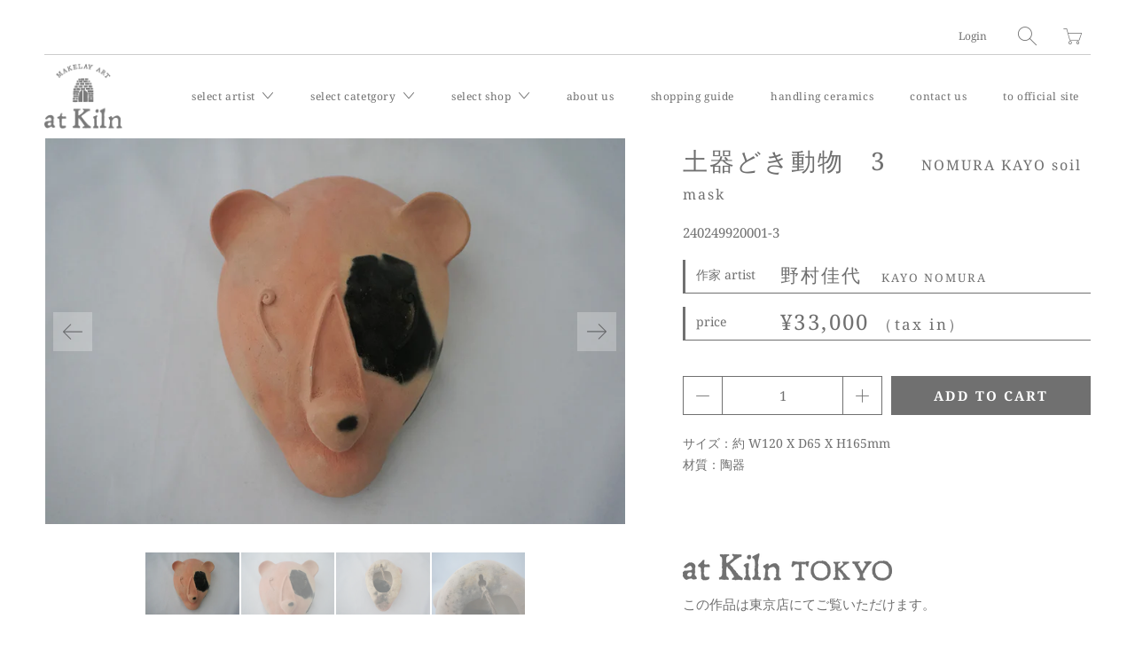

--- FILE ---
content_type: text/html; charset=utf-8
request_url: https://atkiln.shop/products/240249920001-3
body_size: 21072
content:


 <!DOCTYPE html>
<!--[if IE 9 ]><html class="ie ie9" lang="ja"> <![endif]-->
<!--[if (gte IE 10)|!(IE)]><!--><html lang="ja"> <!--<![endif]-->
<head> <meta charset="utf-8"> <meta http-equiv="cleartype" content="on"> <meta name="robots" content="index,follow"> <title>土器どき動物　3 - at Kiln</title> <meta name="description" content="サイズ：約 W120 X D65 X H165mm材質：陶器" />
  

  

<meta name="author" content="at Kiln ">
<meta property="og:url" content="https://atkiln.shop/products/240249920001-3">
<meta property="og:site_name" content="at Kiln "> <meta property="og:type" content="product"> <meta property="og:title" content="土器どき動物　3"> <meta property="og:image" content="http://atkiln.shop/cdn/shop/files/DSC00933_600x.jpg?v=1711600364"> <meta property="og:image:secure_url" content="https://atkiln.shop/cdn/shop/files/DSC00933_600x.jpg?v=1711600364"> <meta property="og:image" content="http://atkiln.shop/cdn/shop/files/DSC00934_600x.jpg?v=1711600364"> <meta property="og:image:secure_url" content="https://atkiln.shop/cdn/shop/files/DSC00934_600x.jpg?v=1711600364"> <meta property="og:image" content="http://atkiln.shop/cdn/shop/files/DSC00935_600x.jpg?v=1711600365"> <meta property="og:image:secure_url" content="https://atkiln.shop/cdn/shop/files/DSC00935_600x.jpg?v=1711600365"> <meta property="og:price:amount" content="33,000"> <meta property="og:price:currency" content="JPY"> <meta property="og:description" content="サイズ：約 W120 X D65 X H165mm材質：陶器">




<meta name="twitter:card" content="summary"> <meta name="twitter:title" content="土器どき動物　3"> <meta name="twitter:description" content="サイズ：約 W120 X D65 X H165mm材質：陶器 "> <meta name="twitter:image" content="https://atkiln.shop/cdn/shop/files/DSC00933_240x.jpg?v=1711600364"> <meta name="twitter:image:width" content="240"> <meta name="twitter:image:height" content="240"> <meta name="twitter:image:alt" content="土器どき動物　3"> <!-- Mobile Specific Metas --> <meta name="HandheldFriendly" content="True"> <meta name="MobileOptimized" content="320"> <meta name="viewport" content="width=device-width,initial-scale=1"> <meta name="theme-color" content="#ffffff"> <!-- Preconnect Domains --> <link rel="preconnect" href="https://cdn.shopify.com" crossorigin> <link rel="preconnect" href="https://fonts.shopify.com" crossorigin> <link rel="preconnect" href="https://monorail-edge.shopifysvc.com"> <!-- Preload Assets --> <link rel="preload" href="//atkiln.shop/cdn/shop/t/2/assets/vendors.js?v=4886482485464584791633072716" as="script"> <link rel="preload" href="//atkiln.shop/cdn/shop/t/2/assets/fancybox.css?v=30466120580444283401633072710" as="style"> <link rel="preload" href="//atkiln.shop/cdn/shop/t/2/assets/styles.css?v=123601136954285121741762343268" as="style"> <link rel="preload" href="//atkiln.shop/cdn/shop/t/2/assets/app.js?v=118895421301660859701641793591" as="script"> <!-- swiperのCSS --> <link rel="stylesheet" type="text/css" href="https://cdnjs.cloudflare.com/ajax/libs/Swiper/7.4.1/swiper-bundle.css"> <!-- Stylesheet for Fancybox library --> <link href="//atkiln.shop/cdn/shop/t/2/assets/fancybox.css?v=30466120580444283401633072710" rel="stylesheet" type="text/css" media="all" /> <!-- Stylesheets for Artisan --> <link href="//atkiln.shop/cdn/shop/t/2/assets/styles.css?v=123601136954285121741762343268" rel="stylesheet" type="text/css" media="all" /> <!-- Stylesheets Original--> <link href="//atkiln.shop/cdn/shop/t/2/assets/org_styles.css?v=119831955767666007401720086207" rel="stylesheet" type="text/css" media="all" /> <link href="//atkiln.shop/cdn/shop/t/2/assets/org_styles_sp.css?v=35076373686331030681720086083" rel="stylesheet" type="text/css" media="all" /> <link rel="shortcut icon" type="image/x-icon" href="//atkiln.shop/cdn/shop/files/FAVICON-ATKILN_180x180.jpg?v=1720389612"> <link rel="apple-touch-icon" href="//atkiln.shop/cdn/shop/files/FAVICON-ATKILN_180x180.jpg?v=1720389612"/> <link rel="apple-touch-icon" sizes="72x72" href="//atkiln.shop/cdn/shop/files/FAVICON-ATKILN_72x72.jpg?v=1720389612"/> <link rel="apple-touch-icon" sizes="114x114" href="//atkiln.shop/cdn/shop/files/FAVICON-ATKILN_114x114.jpg?v=1720389612"/> <link rel="apple-touch-icon" sizes="180x180" href="//atkiln.shop/cdn/shop/files/FAVICON-ATKILN_180x180.jpg?v=1720389612"/> <link rel="apple-touch-icon" sizes="228x228" href="//atkiln.shop/cdn/shop/files/FAVICON-ATKILN_228x228.jpg?v=1720389612"/> <link rel="canonical" href="https://atkiln.shop/products/240249920001-3"/> <script>
    window.Theme = window.Theme || {};
    window.Theme.version = '1.4.2';
    window.Theme.name = 'Artisan';</script> <script>
    
Shopify = window.Shopify || {};


window.Shopify.theme_settings = {};
window.Shopify.routes = {};

window.Shopify.theme_settings.current_locale = "ja";
window.Shopify.theme_settings.shop_url = "https://atkiln.shop";


window.Shopify.theme_settings.search_option = "product";
window.Shopify.theme_settings.search_items_to_display = 5;
window.Shopify.theme_settings.enable_autocomplete = true;


window.Shopify.theme_settings.cart_action = "redirect_cart";
window.Shopify.theme_settings.display_inventory_left = true;
window.Shopify.theme_settings.limit_quantity = false;


window.Shopify.theme_settings.free_text = "Free";


window.Shopify.theme_settings.product_form_style = "swatches";
window.Shopify.theme_settings.enable_quickshop = false;
window.Shopify.theme_settings.inventory_threshold = 10;
window.Shopify.theme_settings.free_price_text = "Free";


window.Shopify.theme_settings.collection_swatches = false;
window.Shopify.theme_settings.collection_secondary_image = false;
window.Shopify.theme_settings.enable_shopify_collection_badges = true;
window.Shopify.theme_settings.display_tos_checkbox = false;
window.Shopify.theme_settings.go_to_checkout = true;
window.Shopify.theme_settings.enable_shopify_review_comments = false;


window.Shopify.theme_settings.heading_accent = "vertical_long";
window.Shopify.theme_settings.heading_animation = true;


window.Shopify.translation = window.Shopify.translation || {};


window.Shopify.translation.newsletter_success_text = "";


window.Shopify.translation.menu = "メニュー";


window.Shopify.translation.agree_to_terms_warning = "You must agree with the terms and conditions to checkout.";
window.Shopify.translation.cart_discount = "Discount";
window.Shopify.translation.subtotal = "小計";
window.Shopify.translation.edit_cart = "カートを編集する";
window.Shopify.translation.add_to_cart_success = "Translation missing: ja.layout.general.add_to_cart_success";
window.Shopify.translation.agree_to_terms_html = "Agree to Terms";
window.Shopify.translation.checkout = "チェックアウト";
window.Shopify.translation.or = "Translation missing: ja.layout.general.or";
window.Shopify.translation.continue_shopping = "買い物を続ける";
window.Shopify.translation.cart_remove = "Remove";


window.Shopify.translation.product_add_to_cart_success = "追加しました";
window.Shopify.translation.product_add_to_cart = "Add to Cart";
window.Shopify.translation.product_notify_form_email = "";
window.Shopify.translation.product_notify_form_send = "";
window.Shopify.translation.items_left_count_one = "";
window.Shopify.translation.items_left_count_other = "";
window.Shopify.translation.product_sold_out = "売り切れ";
window.Shopify.translation.product_unavailable = "";
window.Shopify.translation.product_notify_form_success = "";
window.Shopify.translation.product_savings = "";
window.Shopify.translation.product_from = "〜";



window.Shopify.translation.search = "search";
window.Shopify.translation.all_results = "すべての検索結果を見る";
window.Shopify.translation.no_results = "検索結果はありませんでした";


window.Shopify.media_queries = window.Shopify.media_queries || {};
window.Shopify.media_queries.small = window.matchMedia( "(max-width: 480px)" );
window.Shopify.media_queries.medium = window.matchMedia( "(max-width: 798px)" );
window.Shopify.media_queries.large = window.matchMedia( "(min-width: 799px)" );
window.Shopify.media_queries.larger = window.matchMedia( "(min-width: 960px)" );
window.Shopify.media_queries.xlarge = window.matchMedia( "(min-width: 1200px)" );
window.Shopify.media_queries.ie10 = window.matchMedia( "all and (-ms-high-contrast: none), (-ms-high-contrast: active)" );
window.Shopify.media_queries.tablet = window.matchMedia( "only screen and (min-width: 799px) and (max-width: 1024px)" );


Currency = window.Currency || {};


Currency.shop_currency = "JPY";
Currency.default_currency = "USD";
Currency.display_format = "money_format";
Currency.money_format = "¥{{amount_no_decimals}}";
Currency.money_format_no_currency = "¥{{amount_no_decimals}}";
Currency.money_format_currency = "¥{{amount_no_decimals}} JPY";
Currency.native_multi_currency = false;
Currency.shipping_calculator = false;
Currency.iso_code = "JPY";
Currency.symbol = "¥";


window.Shopify.routes.root_url = "/";
window.Shopify.routes.search_url = "/search";
window.Shopify.routes.cart_url = "/cart";</script> <script src="//atkiln.shop/cdn/shop/t/2/assets/vendors.js?v=4886482485464584791633072716" defer></script> <script src="//atkiln.shop/cdn/shop/t/2/assets/app.js?v=118895421301660859701641793591" defer></script> <script>window.performance && window.performance.mark && window.performance.mark('shopify.content_for_header.start');</script><meta name="google-site-verification" content="dn3Ybmm4APATtUhZjJ4LipHf5r3Kn4doqTPYtLlI-4A">
<meta id="shopify-digital-wallet" name="shopify-digital-wallet" content="/55063937240/digital_wallets/dialog">
<meta name="shopify-checkout-api-token" content="b794be7ff18bd9c13c6df113dddf912d">
<link rel="alternate" type="application/json+oembed" href="https://atkiln.shop/products/240249920001-3.oembed">
<script async="async" src="/checkouts/internal/preloads.js?locale=ja-JP"></script>
<link rel="preconnect" href="https://shop.app" crossorigin="anonymous">
<script async="async" src="https://shop.app/checkouts/internal/preloads.js?locale=ja-JP&shop_id=55063937240" crossorigin="anonymous"></script>
<script id="apple-pay-shop-capabilities" type="application/json">{"shopId":55063937240,"countryCode":"JP","currencyCode":"JPY","merchantCapabilities":["supports3DS"],"merchantId":"gid:\/\/shopify\/Shop\/55063937240","merchantName":"at Kiln ","requiredBillingContactFields":["postalAddress","email","phone"],"requiredShippingContactFields":["postalAddress","email","phone"],"shippingType":"shipping","supportedNetworks":["visa","masterCard","amex","jcb","discover"],"total":{"type":"pending","label":"at Kiln ","amount":"1.00"},"shopifyPaymentsEnabled":true,"supportsSubscriptions":true}</script>
<script id="shopify-features" type="application/json">{"accessToken":"b794be7ff18bd9c13c6df113dddf912d","betas":["rich-media-storefront-analytics"],"domain":"atkiln.shop","predictiveSearch":false,"shopId":55063937240,"locale":"ja"}</script>
<script>var Shopify = Shopify || {};
Shopify.shop = "atkiln-development.myshopify.com";
Shopify.locale = "ja";
Shopify.currency = {"active":"JPY","rate":"1.0"};
Shopify.country = "JP";
Shopify.theme = {"name":"Atkiln Theme V1.0","id":120634900696,"schema_name":"Artisan","schema_version":"1.4.2","theme_store_id":856,"role":"main"};
Shopify.theme.handle = "null";
Shopify.theme.style = {"id":null,"handle":null};
Shopify.cdnHost = "atkiln.shop/cdn";
Shopify.routes = Shopify.routes || {};
Shopify.routes.root = "/";</script>
<script type="module">!function(o){(o.Shopify=o.Shopify||{}).modules=!0}(window);</script>
<script>!function(o){function n(){var o=[];function n(){o.push(Array.prototype.slice.apply(arguments))}return n.q=o,n}var t=o.Shopify=o.Shopify||{};t.loadFeatures=n(),t.autoloadFeatures=n()}(window);</script>
<script>
  window.ShopifyPay = window.ShopifyPay || {};
  window.ShopifyPay.apiHost = "shop.app\/pay";
  window.ShopifyPay.redirectState = null;
</script>
<script id="shop-js-analytics" type="application/json">{"pageType":"product"}</script>
<script defer="defer" async type="module" src="//atkiln.shop/cdn/shopifycloud/shop-js/modules/v2/client.init-shop-cart-sync_CZKilf07.ja.esm.js"></script>
<script defer="defer" async type="module" src="//atkiln.shop/cdn/shopifycloud/shop-js/modules/v2/chunk.common_rlhnONO2.esm.js"></script>
<script type="module">
  await import("//atkiln.shop/cdn/shopifycloud/shop-js/modules/v2/client.init-shop-cart-sync_CZKilf07.ja.esm.js");
await import("//atkiln.shop/cdn/shopifycloud/shop-js/modules/v2/chunk.common_rlhnONO2.esm.js");

  window.Shopify.SignInWithShop?.initShopCartSync?.({"fedCMEnabled":true,"windoidEnabled":true});

</script>
<script>
  window.Shopify = window.Shopify || {};
  if (!window.Shopify.featureAssets) window.Shopify.featureAssets = {};
  window.Shopify.featureAssets['shop-js'] = {"shop-cart-sync":["modules/v2/client.shop-cart-sync_BwCHLH8C.ja.esm.js","modules/v2/chunk.common_rlhnONO2.esm.js"],"init-fed-cm":["modules/v2/client.init-fed-cm_CQXj6EwP.ja.esm.js","modules/v2/chunk.common_rlhnONO2.esm.js"],"shop-button":["modules/v2/client.shop-button_B7JE2zCc.ja.esm.js","modules/v2/chunk.common_rlhnONO2.esm.js"],"init-windoid":["modules/v2/client.init-windoid_DQ9csUH7.ja.esm.js","modules/v2/chunk.common_rlhnONO2.esm.js"],"shop-cash-offers":["modules/v2/client.shop-cash-offers_DxEVlT9h.ja.esm.js","modules/v2/chunk.common_rlhnONO2.esm.js","modules/v2/chunk.modal_BI56FOb0.esm.js"],"shop-toast-manager":["modules/v2/client.shop-toast-manager_BE8_-kNb.ja.esm.js","modules/v2/chunk.common_rlhnONO2.esm.js"],"init-shop-email-lookup-coordinator":["modules/v2/client.init-shop-email-lookup-coordinator_BgbPPTAQ.ja.esm.js","modules/v2/chunk.common_rlhnONO2.esm.js"],"pay-button":["modules/v2/client.pay-button_hoKCMeMC.ja.esm.js","modules/v2/chunk.common_rlhnONO2.esm.js"],"avatar":["modules/v2/client.avatar_BTnouDA3.ja.esm.js"],"init-shop-cart-sync":["modules/v2/client.init-shop-cart-sync_CZKilf07.ja.esm.js","modules/v2/chunk.common_rlhnONO2.esm.js"],"shop-login-button":["modules/v2/client.shop-login-button_BXDQHqjj.ja.esm.js","modules/v2/chunk.common_rlhnONO2.esm.js","modules/v2/chunk.modal_BI56FOb0.esm.js"],"init-customer-accounts-sign-up":["modules/v2/client.init-customer-accounts-sign-up_C3NeUvFd.ja.esm.js","modules/v2/client.shop-login-button_BXDQHqjj.ja.esm.js","modules/v2/chunk.common_rlhnONO2.esm.js","modules/v2/chunk.modal_BI56FOb0.esm.js"],"init-shop-for-new-customer-accounts":["modules/v2/client.init-shop-for-new-customer-accounts_D-v2xi0b.ja.esm.js","modules/v2/client.shop-login-button_BXDQHqjj.ja.esm.js","modules/v2/chunk.common_rlhnONO2.esm.js","modules/v2/chunk.modal_BI56FOb0.esm.js"],"init-customer-accounts":["modules/v2/client.init-customer-accounts_Cciaq_Mb.ja.esm.js","modules/v2/client.shop-login-button_BXDQHqjj.ja.esm.js","modules/v2/chunk.common_rlhnONO2.esm.js","modules/v2/chunk.modal_BI56FOb0.esm.js"],"shop-follow-button":["modules/v2/client.shop-follow-button_CM9l58Wl.ja.esm.js","modules/v2/chunk.common_rlhnONO2.esm.js","modules/v2/chunk.modal_BI56FOb0.esm.js"],"lead-capture":["modules/v2/client.lead-capture_oVhdpGxe.ja.esm.js","modules/v2/chunk.common_rlhnONO2.esm.js","modules/v2/chunk.modal_BI56FOb0.esm.js"],"checkout-modal":["modules/v2/client.checkout-modal_BbgmKIDX.ja.esm.js","modules/v2/chunk.common_rlhnONO2.esm.js","modules/v2/chunk.modal_BI56FOb0.esm.js"],"shop-login":["modules/v2/client.shop-login_BRorRhgW.ja.esm.js","modules/v2/chunk.common_rlhnONO2.esm.js","modules/v2/chunk.modal_BI56FOb0.esm.js"],"payment-terms":["modules/v2/client.payment-terms_Ba4TR13R.ja.esm.js","modules/v2/chunk.common_rlhnONO2.esm.js","modules/v2/chunk.modal_BI56FOb0.esm.js"]};
</script>
<script>(function() {
  var isLoaded = false;
  function asyncLoad() {
    if (isLoaded) return;
    isLoaded = true;
    var urls = ["https:\/\/delivery-date-and-time-picker.amp.tokyo\/script_tags\/cart_attributes.js?shop=atkiln-development.myshopify.com"];
    for (var i = 0; i <urls.length; i++) {
      var s = document.createElement('script');
      s.type = 'text/javascript';
      s.async = true;
      s.src = urls[i];
      var x = document.getElementsByTagName('script')[0];
      x.parentNode.insertBefore(s, x);
    }
  };
  if(window.attachEvent) {
    window.attachEvent('onload', asyncLoad);
  } else {
    window.addEventListener('load', asyncLoad, false);
  }
})();</script>
<script id="__st">var __st={"a":55063937240,"offset":32400,"reqid":"ac14cbf8-4acb-4c95-90e8-2a01bb2b04f6-1768959459","pageurl":"atkiln.shop\/products\/240249920001-3","u":"b6ddf64cd704","p":"product","rtyp":"product","rid":8169607528664};</script>
<script>window.ShopifyPaypalV4VisibilityTracking = true;</script>
<script id="form-persister">!function(){'use strict';const t='contact',e='new_comment',n=[[t,t],['blogs',e],['comments',e],[t,'customer']],o='password',r='form_key',c=['recaptcha-v3-token','g-recaptcha-response','h-captcha-response',o],s=()=>{try{return window.sessionStorage}catch{return}},i='__shopify_v',u=t=>t.elements[r],a=function(){const t=[...n].map((([t,e])=>`form[action*='/${t}']:not([data-nocaptcha='true']) input[name='form_type'][value='${e}']`)).join(',');var e;return e=t,()=>e?[...document.querySelectorAll(e)].map((t=>t.form)):[]}();function m(t){const e=u(t);a().includes(t)&&(!e||!e.value)&&function(t){try{if(!s())return;!function(t){const e=s();if(!e)return;const n=u(t);if(!n)return;const o=n.value;o&&e.removeItem(o)}(t);const e=Array.from(Array(32),(()=>Math.random().toString(36)[2])).join('');!function(t,e){u(t)||t.append(Object.assign(document.createElement('input'),{type:'hidden',name:r})),t.elements[r].value=e}(t,e),function(t,e){const n=s();if(!n)return;const r=[...t.querySelectorAll(`input[type='${o}']`)].map((({name:t})=>t)),u=[...c,...r],a={};for(const[o,c]of new FormData(t).entries())u.includes(o)||(a[o]=c);n.setItem(e,JSON.stringify({[i]:1,action:t.action,data:a}))}(t,e)}catch(e){console.error('failed to persist form',e)}}(t)}const f=t=>{if('true'===t.dataset.persistBound)return;const e=function(t,e){const n=function(t){return'function'==typeof t.submit?t.submit:HTMLFormElement.prototype.submit}(t).bind(t);return function(){let t;return()=>{t||(t=!0,(()=>{try{e(),n()}catch(t){(t=>{console.error('form submit failed',t)})(t)}})(),setTimeout((()=>t=!1),250))}}()}(t,(()=>{m(t)}));!function(t,e){if('function'==typeof t.submit&&'function'==typeof e)try{t.submit=e}catch{}}(t,e),t.addEventListener('submit',(t=>{t.preventDefault(),e()})),t.dataset.persistBound='true'};!function(){function t(t){const e=(t=>{const e=t.target;return e instanceof HTMLFormElement?e:e&&e.form})(t);e&&m(e)}document.addEventListener('submit',t),document.addEventListener('DOMContentLoaded',(()=>{const e=a();for(const t of e)f(t);var n;n=document.body,new window.MutationObserver((t=>{for(const e of t)if('childList'===e.type&&e.addedNodes.length)for(const t of e.addedNodes)1===t.nodeType&&'FORM'===t.tagName&&a().includes(t)&&f(t)})).observe(n,{childList:!0,subtree:!0,attributes:!1}),document.removeEventListener('submit',t)}))}()}();</script>
<script integrity="sha256-4kQ18oKyAcykRKYeNunJcIwy7WH5gtpwJnB7kiuLZ1E=" data-source-attribution="shopify.loadfeatures" defer="defer" src="//atkiln.shop/cdn/shopifycloud/storefront/assets/storefront/load_feature-a0a9edcb.js" crossorigin="anonymous"></script>
<script crossorigin="anonymous" defer="defer" src="//atkiln.shop/cdn/shopifycloud/storefront/assets/shopify_pay/storefront-65b4c6d7.js?v=20250812"></script>
<script data-source-attribution="shopify.dynamic_checkout.dynamic.init">var Shopify=Shopify||{};Shopify.PaymentButton=Shopify.PaymentButton||{isStorefrontPortableWallets:!0,init:function(){window.Shopify.PaymentButton.init=function(){};var t=document.createElement("script");t.src="https://atkiln.shop/cdn/shopifycloud/portable-wallets/latest/portable-wallets.ja.js",t.type="module",document.head.appendChild(t)}};
</script>
<script data-source-attribution="shopify.dynamic_checkout.buyer_consent">
  function portableWalletsHideBuyerConsent(e){var t=document.getElementById("shopify-buyer-consent"),n=document.getElementById("shopify-subscription-policy-button");t&&n&&(t.classList.add("hidden"),t.setAttribute("aria-hidden","true"),n.removeEventListener("click",e))}function portableWalletsShowBuyerConsent(e){var t=document.getElementById("shopify-buyer-consent"),n=document.getElementById("shopify-subscription-policy-button");t&&n&&(t.classList.remove("hidden"),t.removeAttribute("aria-hidden"),n.addEventListener("click",e))}window.Shopify?.PaymentButton&&(window.Shopify.PaymentButton.hideBuyerConsent=portableWalletsHideBuyerConsent,window.Shopify.PaymentButton.showBuyerConsent=portableWalletsShowBuyerConsent);
</script>
<script data-source-attribution="shopify.dynamic_checkout.cart.bootstrap">document.addEventListener("DOMContentLoaded",(function(){function t(){return document.querySelector("shopify-accelerated-checkout-cart, shopify-accelerated-checkout")}if(t())Shopify.PaymentButton.init();else{new MutationObserver((function(e,n){t()&&(Shopify.PaymentButton.init(),n.disconnect())})).observe(document.body,{childList:!0,subtree:!0})}}));
</script>
<link id="shopify-accelerated-checkout-styles" rel="stylesheet" media="screen" href="https://atkiln.shop/cdn/shopifycloud/portable-wallets/latest/accelerated-checkout-backwards-compat.css" crossorigin="anonymous">
<style id="shopify-accelerated-checkout-cart">
        #shopify-buyer-consent {
  margin-top: 1em;
  display: inline-block;
  width: 100%;
}

#shopify-buyer-consent.hidden {
  display: none;
}

#shopify-subscription-policy-button {
  background: none;
  border: none;
  padding: 0;
  text-decoration: underline;
  font-size: inherit;
  cursor: pointer;
}

#shopify-subscription-policy-button::before {
  box-shadow: none;
}

      </style>

<script>window.performance && window.performance.mark && window.performance.mark('shopify.content_for_header.end');</script> <noscript> <style>
      .slideshow {
        opacity: 1;
      }

      .product_gallery {
        opacity: 1;
      }

      .mainBar__container.overflow--hidden {
        overflow: visible;
      }

      .newsletter-popup.remodal {
        display: none;
      }

      .fallbackImage {
        max-width: 100%;
      }

      .noscript {
        display: block;
      }

      img.lazyload[src*="_100x"],
      img.lazyload[src*="_50x"] {
        display: none;
      }

      .product_gallery_nav {
        display: none;
      }</style></noscript> <meta name="google-site-verification" content="LdgzDPcNw4L2qa6rU7VqEI8eL56Q3QI4JqtTmW_lZu8" />
<link href="https://monorail-edge.shopifysvc.com" rel="dns-prefetch">
<script>(function(){if ("sendBeacon" in navigator && "performance" in window) {try {var session_token_from_headers = performance.getEntriesByType('navigation')[0].serverTiming.find(x => x.name == '_s').description;} catch {var session_token_from_headers = undefined;}var session_cookie_matches = document.cookie.match(/_shopify_s=([^;]*)/);var session_token_from_cookie = session_cookie_matches && session_cookie_matches.length === 2 ? session_cookie_matches[1] : "";var session_token = session_token_from_headers || session_token_from_cookie || "";function handle_abandonment_event(e) {var entries = performance.getEntries().filter(function(entry) {return /monorail-edge.shopifysvc.com/.test(entry.name);});if (!window.abandonment_tracked && entries.length === 0) {window.abandonment_tracked = true;var currentMs = Date.now();var navigation_start = performance.timing.navigationStart;var payload = {shop_id: 55063937240,url: window.location.href,navigation_start,duration: currentMs - navigation_start,session_token,page_type: "product"};window.navigator.sendBeacon("https://monorail-edge.shopifysvc.com/v1/produce", JSON.stringify({schema_id: "online_store_buyer_site_abandonment/1.1",payload: payload,metadata: {event_created_at_ms: currentMs,event_sent_at_ms: currentMs}}));}}window.addEventListener('pagehide', handle_abandonment_event);}}());</script>
<script id="web-pixels-manager-setup">(function e(e,d,r,n,o){if(void 0===o&&(o={}),!Boolean(null===(a=null===(i=window.Shopify)||void 0===i?void 0:i.analytics)||void 0===a?void 0:a.replayQueue)){var i,a;window.Shopify=window.Shopify||{};var t=window.Shopify;t.analytics=t.analytics||{};var s=t.analytics;s.replayQueue=[],s.publish=function(e,d,r){return s.replayQueue.push([e,d,r]),!0};try{self.performance.mark("wpm:start")}catch(e){}var l=function(){var e={modern:/Edge?\/(1{2}[4-9]|1[2-9]\d|[2-9]\d{2}|\d{4,})\.\d+(\.\d+|)|Firefox\/(1{2}[4-9]|1[2-9]\d|[2-9]\d{2}|\d{4,})\.\d+(\.\d+|)|Chrom(ium|e)\/(9{2}|\d{3,})\.\d+(\.\d+|)|(Maci|X1{2}).+ Version\/(15\.\d+|(1[6-9]|[2-9]\d|\d{3,})\.\d+)([,.]\d+|)( \(\w+\)|)( Mobile\/\w+|) Safari\/|Chrome.+OPR\/(9{2}|\d{3,})\.\d+\.\d+|(CPU[ +]OS|iPhone[ +]OS|CPU[ +]iPhone|CPU IPhone OS|CPU iPad OS)[ +]+(15[._]\d+|(1[6-9]|[2-9]\d|\d{3,})[._]\d+)([._]\d+|)|Android:?[ /-](13[3-9]|1[4-9]\d|[2-9]\d{2}|\d{4,})(\.\d+|)(\.\d+|)|Android.+Firefox\/(13[5-9]|1[4-9]\d|[2-9]\d{2}|\d{4,})\.\d+(\.\d+|)|Android.+Chrom(ium|e)\/(13[3-9]|1[4-9]\d|[2-9]\d{2}|\d{4,})\.\d+(\.\d+|)|SamsungBrowser\/([2-9]\d|\d{3,})\.\d+/,legacy:/Edge?\/(1[6-9]|[2-9]\d|\d{3,})\.\d+(\.\d+|)|Firefox\/(5[4-9]|[6-9]\d|\d{3,})\.\d+(\.\d+|)|Chrom(ium|e)\/(5[1-9]|[6-9]\d|\d{3,})\.\d+(\.\d+|)([\d.]+$|.*Safari\/(?![\d.]+ Edge\/[\d.]+$))|(Maci|X1{2}).+ Version\/(10\.\d+|(1[1-9]|[2-9]\d|\d{3,})\.\d+)([,.]\d+|)( \(\w+\)|)( Mobile\/\w+|) Safari\/|Chrome.+OPR\/(3[89]|[4-9]\d|\d{3,})\.\d+\.\d+|(CPU[ +]OS|iPhone[ +]OS|CPU[ +]iPhone|CPU IPhone OS|CPU iPad OS)[ +]+(10[._]\d+|(1[1-9]|[2-9]\d|\d{3,})[._]\d+)([._]\d+|)|Android:?[ /-](13[3-9]|1[4-9]\d|[2-9]\d{2}|\d{4,})(\.\d+|)(\.\d+|)|Mobile Safari.+OPR\/([89]\d|\d{3,})\.\d+\.\d+|Android.+Firefox\/(13[5-9]|1[4-9]\d|[2-9]\d{2}|\d{4,})\.\d+(\.\d+|)|Android.+Chrom(ium|e)\/(13[3-9]|1[4-9]\d|[2-9]\d{2}|\d{4,})\.\d+(\.\d+|)|Android.+(UC? ?Browser|UCWEB|U3)[ /]?(15\.([5-9]|\d{2,})|(1[6-9]|[2-9]\d|\d{3,})\.\d+)\.\d+|SamsungBrowser\/(5\.\d+|([6-9]|\d{2,})\.\d+)|Android.+MQ{2}Browser\/(14(\.(9|\d{2,})|)|(1[5-9]|[2-9]\d|\d{3,})(\.\d+|))(\.\d+|)|K[Aa][Ii]OS\/(3\.\d+|([4-9]|\d{2,})\.\d+)(\.\d+|)/},d=e.modern,r=e.legacy,n=navigator.userAgent;return n.match(d)?"modern":n.match(r)?"legacy":"unknown"}(),u="modern"===l?"modern":"legacy",c=(null!=n?n:{modern:"",legacy:""})[u],f=function(e){return[e.baseUrl,"/wpm","/b",e.hashVersion,"modern"===e.buildTarget?"m":"l",".js"].join("")}({baseUrl:d,hashVersion:r,buildTarget:u}),m=function(e){var d=e.version,r=e.bundleTarget,n=e.surface,o=e.pageUrl,i=e.monorailEndpoint;return{emit:function(e){var a=e.status,t=e.errorMsg,s=(new Date).getTime(),l=JSON.stringify({metadata:{event_sent_at_ms:s},events:[{schema_id:"web_pixels_manager_load/3.1",payload:{version:d,bundle_target:r,page_url:o,status:a,surface:n,error_msg:t},metadata:{event_created_at_ms:s}}]});if(!i)return console&&console.warn&&console.warn("[Web Pixels Manager] No Monorail endpoint provided, skipping logging."),!1;try{return self.navigator.sendBeacon.bind(self.navigator)(i,l)}catch(e){}var u=new XMLHttpRequest;try{return u.open("POST",i,!0),u.setRequestHeader("Content-Type","text/plain"),u.send(l),!0}catch(e){return console&&console.warn&&console.warn("[Web Pixels Manager] Got an unhandled error while logging to Monorail."),!1}}}}({version:r,bundleTarget:l,surface:e.surface,pageUrl:self.location.href,monorailEndpoint:e.monorailEndpoint});try{o.browserTarget=l,function(e){var d=e.src,r=e.async,n=void 0===r||r,o=e.onload,i=e.onerror,a=e.sri,t=e.scriptDataAttributes,s=void 0===t?{}:t,l=document.createElement("script"),u=document.querySelector("head"),c=document.querySelector("body");if(l.async=n,l.src=d,a&&(l.integrity=a,l.crossOrigin="anonymous"),s)for(var f in s)if(Object.prototype.hasOwnProperty.call(s,f))try{l.dataset[f]=s[f]}catch(e){}if(o&&l.addEventListener("load",o),i&&l.addEventListener("error",i),u)u.appendChild(l);else{if(!c)throw new Error("Did not find a head or body element to append the script");c.appendChild(l)}}({src:f,async:!0,onload:function(){if(!function(){var e,d;return Boolean(null===(d=null===(e=window.Shopify)||void 0===e?void 0:e.analytics)||void 0===d?void 0:d.initialized)}()){var d=window.webPixelsManager.init(e)||void 0;if(d){var r=window.Shopify.analytics;r.replayQueue.forEach((function(e){var r=e[0],n=e[1],o=e[2];d.publishCustomEvent(r,n,o)})),r.replayQueue=[],r.publish=d.publishCustomEvent,r.visitor=d.visitor,r.initialized=!0}}},onerror:function(){return m.emit({status:"failed",errorMsg:"".concat(f," has failed to load")})},sri:function(e){var d=/^sha384-[A-Za-z0-9+/=]+$/;return"string"==typeof e&&d.test(e)}(c)?c:"",scriptDataAttributes:o}),m.emit({status:"loading"})}catch(e){m.emit({status:"failed",errorMsg:(null==e?void 0:e.message)||"Unknown error"})}}})({shopId: 55063937240,storefrontBaseUrl: "https://atkiln.shop",extensionsBaseUrl: "https://extensions.shopifycdn.com/cdn/shopifycloud/web-pixels-manager",monorailEndpoint: "https://monorail-edge.shopifysvc.com/unstable/produce_batch",surface: "storefront-renderer",enabledBetaFlags: ["2dca8a86"],webPixelsConfigList: [{"id":"457441496","configuration":"{\"config\":\"{\\\"pixel_id\\\":\\\"G-1SRLH2N1XD\\\",\\\"target_country\\\":\\\"JP\\\",\\\"gtag_events\\\":[{\\\"type\\\":\\\"begin_checkout\\\",\\\"action_label\\\":\\\"G-1SRLH2N1XD\\\"},{\\\"type\\\":\\\"search\\\",\\\"action_label\\\":\\\"G-1SRLH2N1XD\\\"},{\\\"type\\\":\\\"view_item\\\",\\\"action_label\\\":[\\\"G-1SRLH2N1XD\\\",\\\"MC-ZFB2D7TQT7\\\"]},{\\\"type\\\":\\\"purchase\\\",\\\"action_label\\\":[\\\"G-1SRLH2N1XD\\\",\\\"MC-ZFB2D7TQT7\\\"]},{\\\"type\\\":\\\"page_view\\\",\\\"action_label\\\":[\\\"G-1SRLH2N1XD\\\",\\\"MC-ZFB2D7TQT7\\\"]},{\\\"type\\\":\\\"add_payment_info\\\",\\\"action_label\\\":\\\"G-1SRLH2N1XD\\\"},{\\\"type\\\":\\\"add_to_cart\\\",\\\"action_label\\\":\\\"G-1SRLH2N1XD\\\"}],\\\"enable_monitoring_mode\\\":false}\"}","eventPayloadVersion":"v1","runtimeContext":"OPEN","scriptVersion":"b2a88bafab3e21179ed38636efcd8a93","type":"APP","apiClientId":1780363,"privacyPurposes":[],"dataSharingAdjustments":{"protectedCustomerApprovalScopes":["read_customer_address","read_customer_email","read_customer_name","read_customer_personal_data","read_customer_phone"]}},{"id":"shopify-app-pixel","configuration":"{}","eventPayloadVersion":"v1","runtimeContext":"STRICT","scriptVersion":"0450","apiClientId":"shopify-pixel","type":"APP","privacyPurposes":["ANALYTICS","MARKETING"]},{"id":"shopify-custom-pixel","eventPayloadVersion":"v1","runtimeContext":"LAX","scriptVersion":"0450","apiClientId":"shopify-pixel","type":"CUSTOM","privacyPurposes":["ANALYTICS","MARKETING"]}],isMerchantRequest: false,initData: {"shop":{"name":"at Kiln ","paymentSettings":{"currencyCode":"JPY"},"myshopifyDomain":"atkiln-development.myshopify.com","countryCode":"JP","storefrontUrl":"https:\/\/atkiln.shop"},"customer":null,"cart":null,"checkout":null,"productVariants":[{"price":{"amount":33000.0,"currencyCode":"JPY"},"product":{"title":"土器どき動物　3","vendor":"at Kiln TOKYO","id":"8169607528664","untranslatedTitle":"土器どき動物　3","url":"\/products\/240249920001-3","type":""},"id":"44373518975192","image":{"src":"\/\/atkiln.shop\/cdn\/shop\/files\/DSC00933.jpg?v=1711600364"},"sku":"240249920001-3","title":"Default Title","untranslatedTitle":"Default Title"}],"purchasingCompany":null},},"https://atkiln.shop/cdn","fcfee988w5aeb613cpc8e4bc33m6693e112",{"modern":"","legacy":""},{"shopId":"55063937240","storefrontBaseUrl":"https:\/\/atkiln.shop","extensionBaseUrl":"https:\/\/extensions.shopifycdn.com\/cdn\/shopifycloud\/web-pixels-manager","surface":"storefront-renderer","enabledBetaFlags":"[\"2dca8a86\"]","isMerchantRequest":"false","hashVersion":"fcfee988w5aeb613cpc8e4bc33m6693e112","publish":"custom","events":"[[\"page_viewed\",{}],[\"product_viewed\",{\"productVariant\":{\"price\":{\"amount\":33000.0,\"currencyCode\":\"JPY\"},\"product\":{\"title\":\"土器どき動物　3\",\"vendor\":\"at Kiln TOKYO\",\"id\":\"8169607528664\",\"untranslatedTitle\":\"土器どき動物　3\",\"url\":\"\/products\/240249920001-3\",\"type\":\"\"},\"id\":\"44373518975192\",\"image\":{\"src\":\"\/\/atkiln.shop\/cdn\/shop\/files\/DSC00933.jpg?v=1711600364\"},\"sku\":\"240249920001-3\",\"title\":\"Default Title\",\"untranslatedTitle\":\"Default Title\"}}]]"});</script><script>
  window.ShopifyAnalytics = window.ShopifyAnalytics || {};
  window.ShopifyAnalytics.meta = window.ShopifyAnalytics.meta || {};
  window.ShopifyAnalytics.meta.currency = 'JPY';
  var meta = {"product":{"id":8169607528664,"gid":"gid:\/\/shopify\/Product\/8169607528664","vendor":"at Kiln TOKYO","type":"","handle":"240249920001-3","variants":[{"id":44373518975192,"price":3300000,"name":"土器どき動物　3","public_title":null,"sku":"240249920001-3"}],"remote":false},"page":{"pageType":"product","resourceType":"product","resourceId":8169607528664,"requestId":"ac14cbf8-4acb-4c95-90e8-2a01bb2b04f6-1768959459"}};
  for (var attr in meta) {
    window.ShopifyAnalytics.meta[attr] = meta[attr];
  }
</script>
<script class="analytics">
  (function () {
    var customDocumentWrite = function(content) {
      var jquery = null;

      if (window.jQuery) {
        jquery = window.jQuery;
      } else if (window.Checkout && window.Checkout.$) {
        jquery = window.Checkout.$;
      }

      if (jquery) {
        jquery('body').append(content);
      }
    };

    var hasLoggedConversion = function(token) {
      if (token) {
        return document.cookie.indexOf('loggedConversion=' + token) !== -1;
      }
      return false;
    }

    var setCookieIfConversion = function(token) {
      if (token) {
        var twoMonthsFromNow = new Date(Date.now());
        twoMonthsFromNow.setMonth(twoMonthsFromNow.getMonth() + 2);

        document.cookie = 'loggedConversion=' + token + '; expires=' + twoMonthsFromNow;
      }
    }

    var trekkie = window.ShopifyAnalytics.lib = window.trekkie = window.trekkie || [];
    if (trekkie.integrations) {
      return;
    }
    trekkie.methods = [
      'identify',
      'page',
      'ready',
      'track',
      'trackForm',
      'trackLink'
    ];
    trekkie.factory = function(method) {
      return function() {
        var args = Array.prototype.slice.call(arguments);
        args.unshift(method);
        trekkie.push(args);
        return trekkie;
      };
    };
    for (var i = 0; i < trekkie.methods.length; i++) {
      var key = trekkie.methods[i];
      trekkie[key] = trekkie.factory(key);
    }
    trekkie.load = function(config) {
      trekkie.config = config || {};
      trekkie.config.initialDocumentCookie = document.cookie;
      var first = document.getElementsByTagName('script')[0];
      var script = document.createElement('script');
      script.type = 'text/javascript';
      script.onerror = function(e) {
        var scriptFallback = document.createElement('script');
        scriptFallback.type = 'text/javascript';
        scriptFallback.onerror = function(error) {
                var Monorail = {
      produce: function produce(monorailDomain, schemaId, payload) {
        var currentMs = new Date().getTime();
        var event = {
          schema_id: schemaId,
          payload: payload,
          metadata: {
            event_created_at_ms: currentMs,
            event_sent_at_ms: currentMs
          }
        };
        return Monorail.sendRequest("https://" + monorailDomain + "/v1/produce", JSON.stringify(event));
      },
      sendRequest: function sendRequest(endpointUrl, payload) {
        // Try the sendBeacon API
        if (window && window.navigator && typeof window.navigator.sendBeacon === 'function' && typeof window.Blob === 'function' && !Monorail.isIos12()) {
          var blobData = new window.Blob([payload], {
            type: 'text/plain'
          });

          if (window.navigator.sendBeacon(endpointUrl, blobData)) {
            return true;
          } // sendBeacon was not successful

        } // XHR beacon

        var xhr = new XMLHttpRequest();

        try {
          xhr.open('POST', endpointUrl);
          xhr.setRequestHeader('Content-Type', 'text/plain');
          xhr.send(payload);
        } catch (e) {
          console.log(e);
        }

        return false;
      },
      isIos12: function isIos12() {
        return window.navigator.userAgent.lastIndexOf('iPhone; CPU iPhone OS 12_') !== -1 || window.navigator.userAgent.lastIndexOf('iPad; CPU OS 12_') !== -1;
      }
    };
    Monorail.produce('monorail-edge.shopifysvc.com',
      'trekkie_storefront_load_errors/1.1',
      {shop_id: 55063937240,
      theme_id: 120634900696,
      app_name: "storefront",
      context_url: window.location.href,
      source_url: "//atkiln.shop/cdn/s/trekkie.storefront.cd680fe47e6c39ca5d5df5f0a32d569bc48c0f27.min.js"});

        };
        scriptFallback.async = true;
        scriptFallback.src = '//atkiln.shop/cdn/s/trekkie.storefront.cd680fe47e6c39ca5d5df5f0a32d569bc48c0f27.min.js';
        first.parentNode.insertBefore(scriptFallback, first);
      };
      script.async = true;
      script.src = '//atkiln.shop/cdn/s/trekkie.storefront.cd680fe47e6c39ca5d5df5f0a32d569bc48c0f27.min.js';
      first.parentNode.insertBefore(script, first);
    };
    trekkie.load(
      {"Trekkie":{"appName":"storefront","development":false,"defaultAttributes":{"shopId":55063937240,"isMerchantRequest":null,"themeId":120634900696,"themeCityHash":"8212349067391299584","contentLanguage":"ja","currency":"JPY","eventMetadataId":"1b387821-8c5b-4fb8-ac4f-76e655879132"},"isServerSideCookieWritingEnabled":true,"monorailRegion":"shop_domain","enabledBetaFlags":["65f19447"]},"Session Attribution":{},"S2S":{"facebookCapiEnabled":false,"source":"trekkie-storefront-renderer","apiClientId":580111}}
    );

    var loaded = false;
    trekkie.ready(function() {
      if (loaded) return;
      loaded = true;

      window.ShopifyAnalytics.lib = window.trekkie;

      var originalDocumentWrite = document.write;
      document.write = customDocumentWrite;
      try { window.ShopifyAnalytics.merchantGoogleAnalytics.call(this); } catch(error) {};
      document.write = originalDocumentWrite;

      window.ShopifyAnalytics.lib.page(null,{"pageType":"product","resourceType":"product","resourceId":8169607528664,"requestId":"ac14cbf8-4acb-4c95-90e8-2a01bb2b04f6-1768959459","shopifyEmitted":true});

      var match = window.location.pathname.match(/checkouts\/(.+)\/(thank_you|post_purchase)/)
      var token = match? match[1]: undefined;
      if (!hasLoggedConversion(token)) {
        setCookieIfConversion(token);
        window.ShopifyAnalytics.lib.track("Viewed Product",{"currency":"JPY","variantId":44373518975192,"productId":8169607528664,"productGid":"gid:\/\/shopify\/Product\/8169607528664","name":"土器どき動物　3","price":"33000","sku":"240249920001-3","brand":"at Kiln TOKYO","variant":null,"category":"","nonInteraction":true,"remote":false},undefined,undefined,{"shopifyEmitted":true});
      window.ShopifyAnalytics.lib.track("monorail:\/\/trekkie_storefront_viewed_product\/1.1",{"currency":"JPY","variantId":44373518975192,"productId":8169607528664,"productGid":"gid:\/\/shopify\/Product\/8169607528664","name":"土器どき動物　3","price":"33000","sku":"240249920001-3","brand":"at Kiln TOKYO","variant":null,"category":"","nonInteraction":true,"remote":false,"referer":"https:\/\/atkiln.shop\/products\/240249920001-3"});
      }
    });


        var eventsListenerScript = document.createElement('script');
        eventsListenerScript.async = true;
        eventsListenerScript.src = "//atkiln.shop/cdn/shopifycloud/storefront/assets/shop_events_listener-3da45d37.js";
        document.getElementsByTagName('head')[0].appendChild(eventsListenerScript);

})();</script>
  <script>
  if (!window.ga || (window.ga && typeof window.ga !== 'function')) {
    window.ga = function ga() {
      (window.ga.q = window.ga.q || []).push(arguments);
      if (window.Shopify && window.Shopify.analytics && typeof window.Shopify.analytics.publish === 'function') {
        window.Shopify.analytics.publish("ga_stub_called", {}, {sendTo: "google_osp_migration"});
      }
      console.error("Shopify's Google Analytics stub called with:", Array.from(arguments), "\nSee https://help.shopify.com/manual/promoting-marketing/pixels/pixel-migration#google for more information.");
    };
    if (window.Shopify && window.Shopify.analytics && typeof window.Shopify.analytics.publish === 'function') {
      window.Shopify.analytics.publish("ga_stub_initialized", {}, {sendTo: "google_osp_migration"});
    }
  }
</script>
<script
  defer
  src="https://atkiln.shop/cdn/shopifycloud/perf-kit/shopify-perf-kit-3.0.4.min.js"
  data-application="storefront-renderer"
  data-shop-id="55063937240"
  data-render-region="gcp-us-central1"
  data-page-type="product"
  data-theme-instance-id="120634900696"
  data-theme-name="Artisan"
  data-theme-version="1.4.2"
  data-monorail-region="shop_domain"
  data-resource-timing-sampling-rate="10"
  data-shs="true"
  data-shs-beacon="true"
  data-shs-export-with-fetch="true"
  data-shs-logs-sample-rate="1"
  data-shs-beacon-endpoint="https://atkiln.shop/api/collect"
></script>
</head>

<body class="product"
  data-money-format="¥{{amount_no_decimals}}"
  data-shop-url="https://atkiln.shop"
  data-active-currency="JPY"
  data-currency-format="money_format"
  data-default-currency="JPY"
  data-current-currency="JPY"> <div id="shopify-section-header" class="shopify-section header-section">



<script type="application/ld+json">
  {
    "@context": "http://schema.org",
    "@type": "Organization",
    "name": "at Kiln ",
    
    "sameAs": [
      "",
      "",
      "",
      "",
      "",
      "",
      "",
      ""
    ],
    "url": "https://atkiln.shop"
  }
</script>



  



<div data-section-id="header" data-section-type="header-section"> <header role="banner" class="section"> <div class="container"> <div class="one-whole column has-full-width-on-mobile"> <nav class="topBar "> <div class="topBar__container"> <span class="topBar__information"></span> <div class="topBar__details"><div class="topBar__menu smallScreen--show"> <a href="#" class="icon-menu js-menu" title="マイアカウント "></a></div> <div class="topBar__account smallScreen--hide"> <a href="/account" title="マイアカウント "><p>Login</p></a></div> <div class="topBar__search"> <a title="検索" href="/search" tabindex="0"><span class="icon-search"></span></a> <div class="search__dropdown animated fadeIn"> <div class="search__form" data-autocomplete-true> <form action="/search" class="search_form"> <input type="hidden" name="type" value="product" /> <label for="q" class="visuallyhidden">キーワードを入力してください</label> <input id="q" class="search__input" type="text" name="q" placeholder="キーワードを入力してください" value="" autocapitalize="off" autocomplete="off" autocorrect="off" /> <input type="submit" name="submit" class="search__button action_button" value="検索" /></form></div></div></div> <a href="/" class="topBar__logo--mobile"> <img src="//atkiln.shop/cdn/shop/t/2/assets/header_logo.png?v=128437170757848983671700002331" class="primary_logo" alt="at Kiln " style="max-width: 60px;" /></a> <div class="cart_container"> <div class="topBar__cartWrapper"> <a href="/cart" class="topBar__cart mini_cart"> <span class="visuallyhidden">Translation missing: ja.layout.general.title</span> <span class="cart-icon icon-shopping-cart"></span> <span class="topBar__cartCount cart_count hidden">0</span></a> <div class="topBar__miniCart animated fadeIn"> <div class="miniCart__empty js-empty-cart__message "> <p class="empty_cart">カートは空です</p></div> <form id="mini_cart_form" action="/checkout" method="post" data-money-format="¥{{amount_no_decimals}}" data-shop-currency="JPY" data-shop-name="at Kiln " class="js-cart_content__form js-minicart-form mini-cart-form hidden"> <ul class="cart_items js-cart_items"></ul> <div class="miniCart__details"> <div class="miniCart__subtotal js-cart_subtotal textAlign--right"> <span class="subtotal__text">小計:</span> <span class="subtotal__money"> <span class="money">
                              


  ¥0</span></span></div> <textarea class="miniCart__orderNotes" id="note" name="note" rows="2" placeholder="備考"></textarea> <div class="miniCart__warningBox warning-box"></div> <div class="miniCart__buttons"> <a href="/cart" class="secondary_button button">カートを見る</a> <input type="submit" class="action_button" value="チェックアウト" /></div></div></form></div></div></div></div></div></nav> <nav class="mainBar"> <div class="mainBar__container vertical__middle overflow--hidden"> <div class="mainBar__siteName"> <div class="h1"> <a href="/" class="mainBar__logo"> <img src="//atkiln.shop/cdn/shop/t/2/assets/header_logo.png?v=128437170757848983671700002331" class="primary_logo" alt="at Kiln " style="max-width: 88px;" /></a></div></div> <div class="mainBar__mainMenu menuPosition--left"> <ul class="mainMenu js-navigation"> <li class="dropdown" aria-haspopup="true" aria-expanded="false"> <a  class="mainMenu__link "
           href="/#artists" >
          select artist <span class="icon-down-caret"></span></a> <ul class="mainMenu__submenu"> <li><a class="" href="/collections/mitsuoakiyama">秋山 光男　MITSUO AKIYAMA</a></li> <li><a class="" href="/collections/asaka">アサ佳　ASAKA</a></li> <li><a class="" href="/collections/asyu_eriakiyama">あしゅ 秋山 恵理　ASYU ERI AKIYAMA</a></li> <li><a class="" href="/collections/iida-woodturning">iidA Woodturning</a></li> <li><a class="" href="/collections/hanaikushima">生嶋 花　HANA IKUSHIMA</a></li> <li><a class="" href="/collections/makotoito">伊藤 真　MAKOTO ITO</a></li> <li><a class="" href="/collections/kentainoue">井上 健太　KENTA INOUE</a></li> <li><a class="" href="/collections/%E8%89%B2%E5%8E%9F%E6%98%8C%E5%B8%8C">色原 昌希　MASAKI IROHARA</a></li> <li><a class="" href="/collections/%E9%A6%AC%E5%B7%9D%E7%A5%90%E8%BC%94">馬川 祐輔　YUSUKE UMAKAWA</a></li> <li><a class="" href="/collections/%E6%A2%85%E6%9C%A8-%E5%92%8C%E7%A3%A8">梅木 和磨　KAZUMA UMEKI</a></li> <li><a class="" href="/collections/manaumezawa">梅澤 真那　MANA UMEZAWA</a></li> <li><a class="" href="/collections/tsubasaoki">岡井 翼　TSUBASA OKAI</a></li> <li><a class="" href="/collections/makotooki">沖 誠　MAKOTO OKI</a></li> <li><a class="" href="/collections/akiraokuda">奥田 章　AKIRA OKUDA</a></li> <li><a class="" href="/collections/%E5%A5%A5%E6%9D%91-%E5%A5%88%E6%8E%A1">奥村 奈採　NATSUMI OKUMURA</a></li> <li><a class="" href="/collections/mihoono">小野 美穂　MIHO ONO</a></li> <li><a class="" href="/collections/yokoonda">恩田 陽子　YOKO ONDA</a></li> <li><a class="" href="/collections/airikagamihara">鏡原 愛莉　AIRI KAGAMIHARA</a></li> <li><a class="" href="/collections/ayakashima">鹿島 彩　AYA KASHIMA</a></li> <li><a class="" href="/collections/takahikokanazawa">金澤 貴彦　TAKAHIKO KANAZAWA</a></li> <li><a class="" href="/collections/akarikarugane">故金 あかり　AKARI KARUGANE</a></li> <li><a class="" href="/collections/riekokajiwara">梶原 理恵子　RIEKO KAJIWARA</a></li> <li><a class="" href="/collections/keikawachi">河内 啓　KEI KAWACHI</a></li> <li><a class="" href="/collections/katsumikanno">菅野 一美　KATSUMI KANNO</a></li> <li><a class="" href="/collections/kazukikitagawa">北川 和喜　KAZUKI KITAGAWA</a></li> <li><a class="" href="/collections/emikitani">木谷 恵美　EMI KITANI</a></li> <li><a class="" href="/collections/toshikatsukimura">木村 年克　TOSHIKATSU KIMURA</a></li> <li><a class="" href="/collections/catherine-car-glass">Catherine Car Glass</a></li> <li><a class="" href="/collections/takumikudo">工藤 工　TAKUMI KUDO</a></li> <li><a class="" href="/collections/marumikujirai">鯨井 円美　MARUMI KUJIRAI</a></li> <li><a class="" href="/collections/mikadukiglassstudio">glass studio 三日月　MIKADUKI GLASS STUDIO</a></li> <li><a class="" href="/collections/craftishikawa">クラフト石川　CRAFT ISHIKAWA</a></li> <li><a class="" href="/collections/erikokuwahara">桑原 えりこ　ERIKO KUWAHARA</a></li> <li><a class="" href="/collections/chikakokuwata">桑田 智香子　CHIKAKO KUWATA</a></li> <li><a class="" href="/collections/eihigo">呉 瑛姫　EIHI GO</a></li> <li><a class="" href="/collections/honamigoshima">五嶋 穂波　HONAMI GOSHIMA</a></li> <li><a class="" href="/collections/coneludo">coneludo</a></li> <li><a class="" href="/collections/takashikomiya">小宮 崇　TAKASHI KOMIYA</a></li> <li><a class="" href="/collections/%E5%B0%8F%E6%9E%97-%E7%94%B1%E6%98%B4">小林 由昴　YUTAKA KOBAYASHI</a></li> <li><a class="" href="/collections/yukikosaito">齋藤 有希子　YUKIKO SAITO</a></li> <li><a class="" href="/collections/double-double-furniture">酒井 航　WATARU SAKAI</a></li> <li><a class="" href="/collections/saba">SABA</a></li> <li><a class="" href="/collections/singama">眞窯　SINGAMA</a></li> <li><a class="" href="/collections/eihakusu">鄒 英博　SU EIHAKU</a></li> <li><a class="" href="/collections/hiromidaido">大道 宏美　HIROMI DAIDO</a></li> <li><a class="" href="/collections/yutatanabe">田邉 悠太　YUTA TANABE</a></li> <li><a class="" href="/collections/kojitakagi">髙木 浩二　KOJI TAKAGI</a></li> <li><a class="" href="/collections/kanatakatori"> 鷹取 奏　KANA TAKATORI</a></li> <li><a class="" href="/collections/seikatakahashi">高橋 生華　SEIKA TAKAHASHI</a></li> <li><a class="" href="/collections/tsutomutakeshita">竹下 努　TSUTOMU TAKESHITA</a></li> <li><a class="" href="/collections/tallerdemaeda">タジェール・デ・マエダ　TALLER DE MAEDA</a></li> <li><a class="" href="/collections/daikitanaka">田中 大喜　DAIKI TANAKA</a></li> <li><a class="" href="/collections/tarotanaka">田中 太郎　TARO TANAKA</a></li> <li><a class="" href="/collections/fumiyatanaka">田中 文哉　FUMIYA TANAKA</a></li> <li><a class="" href="/collections/michikotaya">田屋 道子　MICHIKO TAYA</a></li> <li><a class="" href="/collections/masumitsurugi">劒 真澄　MASUMI TSURUGI</a></li> <li><a class="" href="/collections/yoshimitokuda">徳田 吉美　YOSHIMI TOKUDA</a></li> <li><a class="" href="/collections/yukarinakagawa">中川 夕花里　YUKARI NAKAGAWA</a></li> <li><a class="" href="/collections/mihikonakahira">中平 美彦　MIHIKO NAKAHIRA</a></li> <li><a class="" href="/collections/%E6%88%90%E7%80%AC-%E6%81%B5%E7%90%86">成瀬 恵理　ERI NARUSE</a></li> <li><a class="" href="/collections/satominoda">野田 里美　SATOMI NODA</a></li> <li><a class="" href="/collections/rintarononaka">Nonaka Rintaro　RINTARO NONAKA</a></li> <li><a class="" href="/collections/kayonomura">野村佳代　KAYO NOMURA</a></li> <li><a class="" href="/collections/hiroshi-hanzawa">榛澤 宏　HIROSHI HANZAWA</a></li> <li><a class="" href="/collections/tetsuyahirota">廣田 哲哉　TETSUYA HIROTA</a></li> <li><a class="" href="/collections/hinomiya">HINOMIYA</a></li> <li><a class="" href="/collections/hinakohirano">平野 日奈子　HINAKO HIRANO</a></li> <li><a class="" href="/collections/saekofujiuchi">藤内 紗恵子　SAEKO FUJIUCHI</a></li> <li><a class="" href="/collections/nagakofujita">藤田 永子　NAGAKO FUJITA</a></li> <li><a class="" href="/collections/kasumifujimura">藤村 佳澄　KASUMI FUJIMURA</a></li> <li><a class="" href="/collections/%E6%9D%BE%E6%9C%AC%E5%B9%B8%E4%BB%8B">松本 幸介　KOSUKE MATSUMOTO</a></li> <li><a class="" href="/collections/minomakelay">MINO MAKELAY</a></li> <li><a class="" href="/collections/syota-miyashita">宮下 将太　SYOTA MIYASHITA</a></li> <li><a class="" href="/collections/hinakomukunashi">椋梨 日向子　HINAKO MUKUNASHI</a></li> <li><a class="" href="/collections/naokomurakami">村上 直子　NAOKO MURAKAMi</a></li> <li><a class="" href="/collections/yokomurakami">村上 洋子　YOKO MURAKAMI</a></li> <li><a class="" href="/collections/yuichimurakami">村上 雄一　YUICHI MURAKAMI</a></li> <li><a class="" href="/collections/akikoyanagawa-1">栁川 晶子　AKIKO YANAGAWA</a></li> <li><a class="" href="/collections/hitomiyamasaki">山崎 瞳　HITOMI YAMASAKI</a></li> <li><a class="" href="/collections/kyokoyamafuji">山藤 響子　KYOKO YAMAFUJI</a></li> <li><a class="" href="/collections/hinanoyoshinaga">吉永 ひな野　HINANO YOSHINAGA</a></li> <li><a class="" href="/collections/at-kiln-aoyama">at Kiln TOKYO</a></li></ul></li> <li class="dropdown" aria-haspopup="true" aria-expanded="false"> <a  class="mainMenu__link "
           href="/#category" >
          select catetgory <span class="icon-down-caret"></span></a> <ul class="mainMenu__submenu"> <li><a class="" href="/collections/%E3%82%AB%E3%83%83%E3%83%97-%E3%83%9E%E3%82%B0">カップ・マグ　cup/mug</a></li> <li><a class="" href="/collections/%E6%B9%AF%E5%91%91%E3%81%BF">湯呑み　teacup</a></li> <li class="sub-menu" aria-haspopup="true" aria-expanded="false"> <input id="皿-plate-dropdown" class="submenu--toggle" type="checkbox"> <a class=" "
                  href="/collections/%E7%9A%BF">
                  皿　plate</a> <label for="皿-plate-dropdown" class="icon icon-plus"></label> <ul class="mainMenu__submenu__submenu"> <li><a href="/collections/%E5%B0%8F%E7%9A%BF">小皿　small plate （直径〜10cm）</a></li> <li><a href="/collections/%E4%B8%AD%E7%9A%BF">中皿　medium-sized plate（直径11〜20cm）</a></li> <li><a href="/collections/%E5%A4%A7%E7%9A%BF">大皿　large plate（直径21cm〜）</a></li></ul></li> <li class="sub-menu" aria-haspopup="true" aria-expanded="false"> <input id="鉢-丼-bowl-donburi-noodle-food-bowl-dropdown" class="submenu--toggle" type="checkbox"> <a class=" "
                  href="/collections/%E9%89%A2-%E4%B8%BC">
                  鉢･丼　bowl/donburi/noodle & food bowl</a> <label for="鉢-丼-bowl-donburi-noodle-food-bowl-dropdown" class="icon icon-plus"></label> <ul class="mainMenu__submenu__submenu"> <li><a href="/collections/%E5%B0%8F%E9%89%A2">小鉢</a></li> <li><a href="/collections/%E5%A4%A7%E9%89%A2">大鉢</a></li> <li><a href="/collections/%E4%B8%BC">丼</a></li></ul></li> <li><a class="" href="/collections/%E8%8C%B6%E7%A2%97">茶碗　rice bowl</a></li> <li><a class="" href="/collections/%E8%8C%B6%E5%99%A8">茶器　tea utensils</a></li> <li><a class="" href="/collections/%E9%85%92%E5%99%A8">酒器　sake cup/carafe</a></li> <li><a class="" href="/collections/%E5%9C%9F%E9%8D%8B-%E7%9B%B4%E7%81%ABok">土鍋・直火OK　donabe/ceramic hot pot</a></li> <li><a class="" href="/collections/%E7%AE%B8%E7%BD%AE%E3%81%8D-%E3%82%AB%E3%83%88%E3%83%A9%E3%83%AA%E3%83%BC">箸置き・カトラリー　chopsticks rest/cutlery</a></li> <li><a class="" href="/collections/%E8%8A%B1%E5%99%A8">花器　flowerbase</a></li> <li><a class="" href="/collections/%E3%82%AA%E3%83%96%E3%82%B8%E3%82%A7">オブジェ　art work</a></li> <li><a class="" href="/collections/%E3%82%A2%E3%82%AF%E3%82%BB%E3%82%B5%E3%83%AA%E3%83%BC">アクセサリー　accessory</a></li> <li><a class="" href="/collections/%E3%81%9D%E3%81%AE%E4%BB%96%E3%81%AE%E5%99%A8">その他の器　others</a></li></ul></li> <li class="dropdown" aria-haspopup="true" aria-expanded="false"> <a  class="mainMenu__link "
           href="/#shop" >
          select shop <span class="icon-down-caret"></span></a> <ul class="mainMenu__submenu"> <li><a class="" href="/collections/tokyo">東京店　atKiln TOKYO</a></li> <li><a class="" href="/collections/mino">美濃店　atKiln MINO</a></li></ul></li> <li> <a href="/#about" >about us</a></li> <li> <a href="/pages/shopping_guide" >shopping guide</a></li> <li> <a href="/pages/handling_ceramics" >handling ceramics</a></li> <li> <a href="/pages/contact" >contact us</a></li> <li> <a href="https://atkiln.com/" >to official site</a></li>
    
  
</ul></div></div></nav></div></div></header>
</div>

<div class="mobileMenu__overlay is-inactive" style="margin-left: -100%;"> <span class="mobileMenu__close icon-cross"></span> <div class="mobileMenu__wrapper textAlign--center"> <a href="/" class="topBar__logo--mobile"> <img src="//atkiln.shop/cdn/shop/t/2/assets/header_logo.png?v=128437170757848983671700002331" class="primary_logo" alt="at Kiln " style="max-width: 60px;" /></a> <div class="mobileMenu__menu-wrap"> <ul id="mobileMenu" class="mobileMenu__list"> <li data-mobile-dropdown-rel="select-artist" class="sublink"> <a  href="/#artists" class="parent-link--true">
            select artist <span class="icon-down-caret"></span></a> <ul class="mobileMenu__submenu"> <li><a class="" href="/collections/mitsuoakiyama">秋山 光男　MITSUO AKIYAMA</a></li> <li><a class="" href="/collections/asaka">アサ佳　ASAKA</a></li> <li><a class="" href="/collections/asyu_eriakiyama">あしゅ 秋山 恵理　ASYU ERI AKIYAMA</a></li> <li><a class="" href="/collections/iida-woodturning">iidA Woodturning</a></li> <li><a class="" href="/collections/hanaikushima">生嶋 花　HANA IKUSHIMA</a></li> <li><a class="" href="/collections/makotoito">伊藤 真　MAKOTO ITO</a></li> <li><a class="" href="/collections/kentainoue">井上 健太　KENTA INOUE</a></li> <li><a class="" href="/collections/%E8%89%B2%E5%8E%9F%E6%98%8C%E5%B8%8C">色原 昌希　MASAKI IROHARA</a></li> <li><a class="" href="/collections/%E9%A6%AC%E5%B7%9D%E7%A5%90%E8%BC%94">馬川 祐輔　YUSUKE UMAKAWA</a></li> <li><a class="" href="/collections/%E6%A2%85%E6%9C%A8-%E5%92%8C%E7%A3%A8">梅木 和磨　KAZUMA UMEKI</a></li> <li><a class="" href="/collections/manaumezawa">梅澤 真那　MANA UMEZAWA</a></li> <li><a class="" href="/collections/tsubasaoki">岡井 翼　TSUBASA OKAI</a></li> <li><a class="" href="/collections/makotooki">沖 誠　MAKOTO OKI</a></li> <li><a class="" href="/collections/akiraokuda">奥田 章　AKIRA OKUDA</a></li> <li><a class="" href="/collections/%E5%A5%A5%E6%9D%91-%E5%A5%88%E6%8E%A1">奥村 奈採　NATSUMI OKUMURA</a></li> <li><a class="" href="/collections/mihoono">小野 美穂　MIHO ONO</a></li> <li><a class="" href="/collections/yokoonda">恩田 陽子　YOKO ONDA</a></li> <li><a class="" href="/collections/airikagamihara">鏡原 愛莉　AIRI KAGAMIHARA</a></li> <li><a class="" href="/collections/ayakashima">鹿島 彩　AYA KASHIMA</a></li> <li><a class="" href="/collections/takahikokanazawa">金澤 貴彦　TAKAHIKO KANAZAWA</a></li> <li><a class="" href="/collections/akarikarugane">故金 あかり　AKARI KARUGANE</a></li> <li><a class="" href="/collections/riekokajiwara">梶原 理恵子　RIEKO KAJIWARA</a></li> <li><a class="" href="/collections/keikawachi">河内 啓　KEI KAWACHI</a></li> <li><a class="" href="/collections/katsumikanno">菅野 一美　KATSUMI KANNO</a></li> <li><a class="" href="/collections/kazukikitagawa">北川 和喜　KAZUKI KITAGAWA</a></li> <li><a class="" href="/collections/emikitani">木谷 恵美　EMI KITANI</a></li> <li><a class="" href="/collections/toshikatsukimura">木村 年克　TOSHIKATSU KIMURA</a></li> <li><a class="" href="/collections/catherine-car-glass">Catherine Car Glass</a></li> <li><a class="" href="/collections/takumikudo">工藤 工　TAKUMI KUDO</a></li> <li><a class="" href="/collections/marumikujirai">鯨井 円美　MARUMI KUJIRAI</a></li> <li><a class="" href="/collections/mikadukiglassstudio">glass studio 三日月　MIKADUKI GLASS STUDIO</a></li> <li><a class="" href="/collections/craftishikawa">クラフト石川　CRAFT ISHIKAWA</a></li> <li><a class="" href="/collections/erikokuwahara">桑原 えりこ　ERIKO KUWAHARA</a></li> <li><a class="" href="/collections/chikakokuwata">桑田 智香子　CHIKAKO KUWATA</a></li> <li><a class="" href="/collections/eihigo">呉 瑛姫　EIHI GO</a></li> <li><a class="" href="/collections/honamigoshima">五嶋 穂波　HONAMI GOSHIMA</a></li> <li><a class="" href="/collections/coneludo">coneludo</a></li> <li><a class="" href="/collections/takashikomiya">小宮 崇　TAKASHI KOMIYA</a></li> <li><a class="" href="/collections/%E5%B0%8F%E6%9E%97-%E7%94%B1%E6%98%B4">小林 由昴　YUTAKA KOBAYASHI</a></li> <li><a class="" href="/collections/yukikosaito">齋藤 有希子　YUKIKO SAITO</a></li> <li><a class="" href="/collections/double-double-furniture">酒井 航　WATARU SAKAI</a></li> <li><a class="" href="/collections/saba">SABA</a></li> <li><a class="" href="/collections/singama">眞窯　SINGAMA</a></li> <li><a class="" href="/collections/eihakusu">鄒 英博　SU EIHAKU</a></li> <li><a class="" href="/collections/hiromidaido">大道 宏美　HIROMI DAIDO</a></li> <li><a class="" href="/collections/yutatanabe">田邉 悠太　YUTA TANABE</a></li> <li><a class="" href="/collections/kojitakagi">髙木 浩二　KOJI TAKAGI</a></li> <li><a class="" href="/collections/kanatakatori"> 鷹取 奏　KANA TAKATORI</a></li> <li><a class="" href="/collections/seikatakahashi">高橋 生華　SEIKA TAKAHASHI</a></li> <li><a class="" href="/collections/tsutomutakeshita">竹下 努　TSUTOMU TAKESHITA</a></li> <li><a class="" href="/collections/tallerdemaeda">タジェール・デ・マエダ　TALLER DE MAEDA</a></li> <li><a class="" href="/collections/daikitanaka">田中 大喜　DAIKI TANAKA</a></li> <li><a class="" href="/collections/tarotanaka">田中 太郎　TARO TANAKA</a></li> <li><a class="" href="/collections/fumiyatanaka">田中 文哉　FUMIYA TANAKA</a></li> <li><a class="" href="/collections/michikotaya">田屋 道子　MICHIKO TAYA</a></li> <li><a class="" href="/collections/masumitsurugi">劒 真澄　MASUMI TSURUGI</a></li> <li><a class="" href="/collections/yoshimitokuda">徳田 吉美　YOSHIMI TOKUDA</a></li> <li><a class="" href="/collections/yukarinakagawa">中川 夕花里　YUKARI NAKAGAWA</a></li> <li><a class="" href="/collections/mihikonakahira">中平 美彦　MIHIKO NAKAHIRA</a></li> <li><a class="" href="/collections/%E6%88%90%E7%80%AC-%E6%81%B5%E7%90%86">成瀬 恵理　ERI NARUSE</a></li> <li><a class="" href="/collections/satominoda">野田 里美　SATOMI NODA</a></li> <li><a class="" href="/collections/rintarononaka">Nonaka Rintaro　RINTARO NONAKA</a></li> <li><a class="" href="/collections/kayonomura">野村佳代　KAYO NOMURA</a></li> <li><a class="" href="/collections/hiroshi-hanzawa">榛澤 宏　HIROSHI HANZAWA</a></li> <li><a class="" href="/collections/tetsuyahirota">廣田 哲哉　TETSUYA HIROTA</a></li> <li><a class="" href="/collections/hinomiya">HINOMIYA</a></li> <li><a class="" href="/collections/hinakohirano">平野 日奈子　HINAKO HIRANO</a></li> <li><a class="" href="/collections/saekofujiuchi">藤内 紗恵子　SAEKO FUJIUCHI</a></li> <li><a class="" href="/collections/nagakofujita">藤田 永子　NAGAKO FUJITA</a></li> <li><a class="" href="/collections/kasumifujimura">藤村 佳澄　KASUMI FUJIMURA</a></li> <li><a class="" href="/collections/%E6%9D%BE%E6%9C%AC%E5%B9%B8%E4%BB%8B">松本 幸介　KOSUKE MATSUMOTO</a></li> <li><a class="" href="/collections/minomakelay">MINO MAKELAY</a></li> <li><a class="" href="/collections/syota-miyashita">宮下 将太　SYOTA MIYASHITA</a></li> <li><a class="" href="/collections/hinakomukunashi">椋梨 日向子　HINAKO MUKUNASHI</a></li> <li><a class="" href="/collections/naokomurakami">村上 直子　NAOKO MURAKAMi</a></li> <li><a class="" href="/collections/yokomurakami">村上 洋子　YOKO MURAKAMI</a></li> <li><a class="" href="/collections/yuichimurakami">村上 雄一　YUICHI MURAKAMI</a></li> <li><a class="" href="/collections/akikoyanagawa-1">栁川 晶子　AKIKO YANAGAWA</a></li> <li><a class="" href="/collections/hitomiyamasaki">山崎 瞳　HITOMI YAMASAKI</a></li> <li><a class="" href="/collections/kyokoyamafuji">山藤 響子　KYOKO YAMAFUJI</a></li> <li><a class="" href="/collections/hinanoyoshinaga">吉永 ひな野　HINANO YOSHINAGA</a></li> <li><a class="" href="/collections/at-kiln-aoyama">at Kiln TOKYO</a></li></ul></li> <li data-mobile-dropdown-rel="select-catetgory" class="sublink"> <a  href="/#category" class="parent-link--true">
            select catetgory <span class="icon-down-caret"></span></a> <ul class="mobileMenu__submenu"> <li><a class="" href="/collections/%E3%82%AB%E3%83%83%E3%83%97-%E3%83%9E%E3%82%B0">カップ・マグ　cup/mug</a></li> <li><a class="" href="/collections/%E6%B9%AF%E5%91%91%E3%81%BF">湯呑み　teacup</a></li> <li class="sub-menu" aria-haspopup="true" aria-expanded="false"> <input id="mobile--皿-plate-dropdown" class="submenu--toggle" type="checkbox"> <a class=" "
                    href="/collections/%E7%9A%BF">
                    皿　plate</a> <label for="mobile--皿-plate-dropdown" class="icon icon-plus"></label> <ul class="mobileMenu__submenu__submenu"> <li><a href="/collections/%E5%B0%8F%E7%9A%BF">小皿　small plate （直径〜10cm）</a></li> <li><a href="/collections/%E4%B8%AD%E7%9A%BF">中皿　medium-sized plate（直径11〜20cm）</a></li> <li><a href="/collections/%E5%A4%A7%E7%9A%BF">大皿　large plate（直径21cm〜）</a></li></ul></li> <li class="sub-menu" aria-haspopup="true" aria-expanded="false"> <input id="mobile--鉢-丼-bowl-donburi-noodle-food-bowl-dropdown" class="submenu--toggle" type="checkbox"> <a class=" "
                    href="/collections/%E9%89%A2-%E4%B8%BC">
                    鉢･丼　bowl/donburi/noodle & food bowl</a> <label for="mobile--鉢-丼-bowl-donburi-noodle-food-bowl-dropdown" class="icon icon-plus"></label> <ul class="mobileMenu__submenu__submenu"> <li><a href="/collections/%E5%B0%8F%E9%89%A2">小鉢</a></li> <li><a href="/collections/%E5%A4%A7%E9%89%A2">大鉢</a></li> <li><a href="/collections/%E4%B8%BC">丼</a></li></ul></li> <li><a class="" href="/collections/%E8%8C%B6%E7%A2%97">茶碗　rice bowl</a></li> <li><a class="" href="/collections/%E8%8C%B6%E5%99%A8">茶器　tea utensils</a></li> <li><a class="" href="/collections/%E9%85%92%E5%99%A8">酒器　sake cup/carafe</a></li> <li><a class="" href="/collections/%E5%9C%9F%E9%8D%8B-%E7%9B%B4%E7%81%ABok">土鍋・直火OK　donabe/ceramic hot pot</a></li> <li><a class="" href="/collections/%E7%AE%B8%E7%BD%AE%E3%81%8D-%E3%82%AB%E3%83%88%E3%83%A9%E3%83%AA%E3%83%BC">箸置き・カトラリー　chopsticks rest/cutlery</a></li> <li><a class="" href="/collections/%E8%8A%B1%E5%99%A8">花器　flowerbase</a></li> <li><a class="" href="/collections/%E3%82%AA%E3%83%96%E3%82%B8%E3%82%A7">オブジェ　art work</a></li> <li><a class="" href="/collections/%E3%82%A2%E3%82%AF%E3%82%BB%E3%82%B5%E3%83%AA%E3%83%BC">アクセサリー　accessory</a></li> <li><a class="" href="/collections/%E3%81%9D%E3%81%AE%E4%BB%96%E3%81%AE%E5%99%A8">その他の器　others</a></li></ul></li> <li data-mobile-dropdown-rel="select-shop" class="sublink"> <a  href="/#shop" class="parent-link--true">
            select shop <span class="icon-down-caret"></span></a> <ul class="mobileMenu__submenu"> <li><a class="" href="/collections/tokyo">東京店　atKiln TOKYO</a></li> <li><a class="" href="/collections/mino">美濃店　atKiln MINO</a></li></ul></li> <li data-mobile-dropdown-rel="about-us"> <a  href="/#about" class="parent-link--true">
            about us</a></li> <li data-mobile-dropdown-rel="shopping-guide"> <a  href="/pages/shopping_guide" class="parent-link--true">
            shopping guide</a></li> <li data-mobile-dropdown-rel="handling-ceramics"> <a  href="/pages/handling_ceramics" class="parent-link--true">
            handling ceramics</a></li> <li data-mobile-dropdown-rel="contact-us"> <a  href="/pages/contact" class="parent-link--true">
            contact us</a></li> <li data-mobile-dropdown-rel="to-official-site"> <a  href="https://atkiln.com/" class="parent-link--true">
            to official site</a></li> <li class="mobileMenu__account"> <a href="/account" title="マイアカウント ">ログイン</a></li> <li class="mobileMenu__currencyConverter"></li>
</ul></div> <div class="mobileMenu__social"> <ul class="social_icons horizontal">
  

  

  

  

  

  

  

  

  

  

  

  

  

  
</ul></div></div>
</div> <div class="mobile-searchForm search-container search__form" data-autocomplete-true> <form class="search" action="/search"> <div class="search-wrapper"> <input type="hidden" name="type" value="product" /> <label for="q" class="visuallyhidden">キーワードを入力してください</label> <input class="mobile-search__input" type="text" name="q" placeholder="キーワードを入力してください" value="" x-webkit-speech autocapitalize="off" autocomplete="off" autocorrect="off" /> <button type="submit" name="search" class="search_button icon-search" value=" " style="margin-top:0" > <span class="visuallyhidden">Search</span> <span class"icon-search"></span></button></div></form></div>


<style>

  a.mainBar__logo, a.topBar__logo--mobile {
    color: #000000;
  }

  .announcementBar {
    background-color: #eeeded;
  }

  .announcementBar a,
  .announcementBar p,
  .announcementBar span {
    color: #707070;
  }

</style>




</div>

  

<div id="shopify-section-org_product_template" class="shopify-section shopify-section--product-template">
<section class="section product__page mainContentArea org_product"> <div class="container product__container"> <div class="product__section js-product_section product-8169607528664 media-position--left is-flex"
            data-free-text="Free" data-product-id="8169607528664"> <!-- 画像ブロック --> <div class="product__images column medium-down--one-whole">
                





<style data-shopify>
  .shopify-model-viewer-ui model-viewer {
    --progress-bar-height: 2px;
    --progress-bar-color: #707070;
  }
</style>



<div class="gallery-wrap js-product-page-gallery clearfix
             bottom-thumbnails 
            slideshow_animation--fade
            
            "> <div class="product_gallery product-8169607528664-gallery "
      data-zoom="false"
      data-autoplay="0"
      data-video-loop="false"
      data-show-arrows="true"
      data-product-gallery
      data-product-id="8169607528664"
      data-media-count="4"> <div class="gallery-cell" data-product-id="8169607528664" data-media-type="image" data-thumb="" data-title=""> <a class="fancybox product_gallery__link" data-fancybox="8169607528664" data-src="//atkiln.shop/cdn/shop/files/DSC00933_1200x.jpg?v=1711600364" data-alt="土器どき動物　3" title="土器どき動物　3"> <div class="image__container" style="max-width: "> <img id="33841349230808"
                    class="lazyload lazyload--fade-in"
                    alt="土器どき動物　3"
                    data-zoom-src="//atkiln.shop/cdn/shop/files/DSC00933_5000x.jpg?v=1711600364"
                    data-image-id="33841349230808"
                    data-index="0"
                    data-sizes="auto"
                    data-src="//atkiln.shop/cdn/shop/files/DSC00933_1200x.jpg?v=1711600364"
                    data-srcset=" //atkiln.shop/cdn/shop/files/DSC00933_200x.jpg?v=1711600364 200w,
                                  //atkiln.shop/cdn/shop/files/DSC00933_400x.jpg?v=1711600364 400w,
                                  //atkiln.shop/cdn/shop/files/DSC00933_600x.jpg?v=1711600364 600w,
                                  //atkiln.shop/cdn/shop/files/DSC00933_800x.jpg?v=1711600364 800w,
                                  //atkiln.shop/cdn/shop/files/DSC00933_1200x.jpg?v=1711600364 1200w,
                                  //atkiln.shop/cdn/shop/files/DSC00933_2000x.jpg?v=1711600364 2000w"
                    data-aspectratio="1200/797"
                    height="797"
                    width="1200"
                    srcset="data:image/svg+xml;utf8,<svg%20xmlns='http://www.w3.org/2000/svg'%20width='1200'%20height='797'></svg>"
                    tabindex="-1"> <noscript> <img  src="//atkiln.shop/cdn/shop/files/DSC00933_1200x.jpg?v=1711600364"
                        alt="土器どき動物　3" /></noscript></div></a></div> <div class="gallery-cell" data-product-id="8169607528664" data-media-type="image" data-thumb="" data-title="土器どき動物　3"> <a class="fancybox product_gallery__link" data-fancybox="8169607528664" data-src="//atkiln.shop/cdn/shop/files/DSC00934_1200x.jpg?v=1711600364" data-alt="土器どき動物　3" title="土器どき動物　3"> <div class="image__container" style="max-width: "> <img id="33841349263576"
                    class="lazyload lazyload--fade-in"
                    alt="土器どき動物　3"
                    data-zoom-src="//atkiln.shop/cdn/shop/files/DSC00934_5000x.jpg?v=1711600364"
                    data-image-id="33841349263576"
                    data-index="1"
                    data-sizes="auto"
                    data-src="//atkiln.shop/cdn/shop/files/DSC00934_1200x.jpg?v=1711600364"
                    data-srcset=" //atkiln.shop/cdn/shop/files/DSC00934_200x.jpg?v=1711600364 200w,
                                  //atkiln.shop/cdn/shop/files/DSC00934_400x.jpg?v=1711600364 400w,
                                  //atkiln.shop/cdn/shop/files/DSC00934_600x.jpg?v=1711600364 600w,
                                  //atkiln.shop/cdn/shop/files/DSC00934_800x.jpg?v=1711600364 800w,
                                  //atkiln.shop/cdn/shop/files/DSC00934_1200x.jpg?v=1711600364 1200w,
                                  //atkiln.shop/cdn/shop/files/DSC00934_2000x.jpg?v=1711600364 2000w"
                    data-aspectratio="1200/797"
                    height="797"
                    width="1200"
                    srcset="data:image/svg+xml;utf8,<svg%20xmlns='http://www.w3.org/2000/svg'%20width='1200'%20height='797'></svg>"
                    tabindex="-1"> <noscript> <img  src="//atkiln.shop/cdn/shop/files/DSC00934_1200x.jpg?v=1711600364"
                        alt="土器どき動物　3" /></noscript></div></a></div> <div class="gallery-cell" data-product-id="8169607528664" data-media-type="image" data-thumb="" data-title="土器どき動物　3"> <a class="fancybox product_gallery__link" data-fancybox="8169607528664" data-src="//atkiln.shop/cdn/shop/files/DSC00935_1200x.jpg?v=1711600365" data-alt="土器どき動物　3" title="土器どき動物　3"> <div class="image__container" style="max-width: "> <img id="33841349296344"
                    class="lazyload lazyload--fade-in"
                    alt="土器どき動物　3"
                    data-zoom-src="//atkiln.shop/cdn/shop/files/DSC00935_5000x.jpg?v=1711600365"
                    data-image-id="33841349296344"
                    data-index="2"
                    data-sizes="auto"
                    data-src="//atkiln.shop/cdn/shop/files/DSC00935_1200x.jpg?v=1711600365"
                    data-srcset=" //atkiln.shop/cdn/shop/files/DSC00935_200x.jpg?v=1711600365 200w,
                                  //atkiln.shop/cdn/shop/files/DSC00935_400x.jpg?v=1711600365 400w,
                                  //atkiln.shop/cdn/shop/files/DSC00935_600x.jpg?v=1711600365 600w,
                                  //atkiln.shop/cdn/shop/files/DSC00935_800x.jpg?v=1711600365 800w,
                                  //atkiln.shop/cdn/shop/files/DSC00935_1200x.jpg?v=1711600365 1200w,
                                  //atkiln.shop/cdn/shop/files/DSC00935_2000x.jpg?v=1711600365 2000w"
                    data-aspectratio="1200/797"
                    height="797"
                    width="1200"
                    srcset="data:image/svg+xml;utf8,<svg%20xmlns='http://www.w3.org/2000/svg'%20width='1200'%20height='797'></svg>"
                    tabindex="-1"> <noscript> <img  src="//atkiln.shop/cdn/shop/files/DSC00935_1200x.jpg?v=1711600365"
                        alt="土器どき動物　3" /></noscript></div></a></div> <div class="gallery-cell" data-product-id="8169607528664" data-media-type="image" data-thumb="" data-title="土器どき動物　3"> <a class="fancybox product_gallery__link" data-fancybox="8169607528664" data-src="//atkiln.shop/cdn/shop/files/DSC00936_1200x.jpg?v=1711600364" data-alt="土器どき動物　3" title="土器どき動物　3"> <div class="image__container" style="max-width: "> <img id="33841349329112"
                    class="lazyload lazyload--fade-in"
                    alt="土器どき動物　3"
                    data-zoom-src="//atkiln.shop/cdn/shop/files/DSC00936_5000x.jpg?v=1711600364"
                    data-image-id="33841349329112"
                    data-index="3"
                    data-sizes="auto"
                    data-src="//atkiln.shop/cdn/shop/files/DSC00936_1200x.jpg?v=1711600364"
                    data-srcset=" //atkiln.shop/cdn/shop/files/DSC00936_200x.jpg?v=1711600364 200w,
                                  //atkiln.shop/cdn/shop/files/DSC00936_400x.jpg?v=1711600364 400w,
                                  //atkiln.shop/cdn/shop/files/DSC00936_600x.jpg?v=1711600364 600w,
                                  //atkiln.shop/cdn/shop/files/DSC00936_800x.jpg?v=1711600364 800w,
                                  //atkiln.shop/cdn/shop/files/DSC00936_1200x.jpg?v=1711600364 1200w,
                                  //atkiln.shop/cdn/shop/files/DSC00936_2000x.jpg?v=1711600364 2000w"
                    data-aspectratio="1200/797"
                    height="797"
                    width="1200"
                    srcset="data:image/svg+xml;utf8,<svg%20xmlns='http://www.w3.org/2000/svg'%20width='1200'%20height='797'></svg>"
                    tabindex="-1"> <noscript> <img  src="//atkiln.shop/cdn/shop/files/DSC00936_1200x.jpg?v=1711600364"
                        alt="土器どき動物　3" /></noscript></div></a></div></div> <div class="product_gallery_nav product-nav-slider--true product_gallery_nav--bottom-thumbnails no-border product-8169607528664-gallery-nav"> <div class="gallery-cell" data-title="土器どき動物　3" tabindex="0"> <img src="//atkiln.shop/cdn/shop/files/DSC00933_300x.jpg?v=1711600364" alt=""></div> <div class="gallery-cell" data-title="土器どき動物　3" tabindex="0"> <img src="//atkiln.shop/cdn/shop/files/DSC00934_300x.jpg?v=1711600364" alt=""></div> <div class="gallery-cell" data-title="土器どき動物　3" tabindex="0"> <img src="//atkiln.shop/cdn/shop/files/DSC00935_300x.jpg?v=1711600365" alt=""></div> <div class="gallery-cell" data-title="土器どき動物　3" tabindex="0"> <img src="//atkiln.shop/cdn/shop/files/DSC00936_300x.jpg?v=1711600364" alt=""></div></div>
    
  
</div></div> <!-- 画像ブロック --> <!-- 商品説明ブロック --> <div class="
          two-fifths
          columns
          medium-down--one-whole
          productText
          product__details
        "> <!-- レビュースター --> <!-- ベンダー --> <p class="product__vendor"></p> <!-- 所属コレクション --> <!-- 商品バナー（セールなど） --> <div class="product__banner-holder"></div> <!-- 商品名 --> <h1 class="product__title">土器どき動物　3
                　<span>NOMURA KAYO soil mask</span></h1> <!-- 商品コード --> <p class="product__sku"> <span>240249920001-3</span></p> <!-- 作家 --> <div class="product__artist"> <dl class="type1"> <dt>作家 artist</dt> <dd>野村佳代 <span>KAYO NOMURA</span></dd></dl></div> <!-- その他 --> <!-- 価格 --> <dl class="type1"> <dt>price</dt> <dd> <span itemprop="price" content="33000"
                        class=""> <span class="current_price "> <span class="money">
                                


  ¥33,000

<span class="taxin">（tax in）</span></span></span></span> <span class="was_price "></span> <span class="savings "></span> <span class="sold_out sold_out_text sale"></span>
                    
<p class="product-details__unit-price product-details__unit-price--hidden"></p> <form data-payment-terms-target style="display: none;"></form></dd></dl> <!-- カゴボタン --> <div class="description-bottom">
                    
                    



<div  class="product_form init--true clearfix  product_form--swatches smart-payment-button--false display_product_quantity--true"
      id="product-form-8169607528664org_product_template"
      data-money-format="¥{{amount_no_decimals}}"
      data-shop-currency="JPY"
      data-select-id="product-select-8169607528664org_product_template"
      data-enable-state="true"
      data-product="{&quot;id&quot;:8169607528664,&quot;title&quot;:&quot;土器どき動物　3&quot;,&quot;handle&quot;:&quot;240249920001-3&quot;,&quot;description&quot;:&quot;サイズ：約 W120 X D65 X H165mm\u003cbr\u003e材質：陶器 \u003cbr\u003e\u003cbr\u003e\u003cbr\u003e&quot;,&quot;published_at&quot;:&quot;2024-03-28T14:25:44+09:00&quot;,&quot;created_at&quot;:&quot;2024-02-08T14:56:43+09:00&quot;,&quot;vendor&quot;:&quot;at Kiln TOKYO&quot;,&quot;type&quot;:&quot;&quot;,&quot;tags&quot;:[&quot;お面&quot;,&quot;オブジェ&quot;,&quot;土器&quot;,&quot;土面&quot;,&quot;壁掛け&quot;,&quot;店舗_AOYAMA&quot;,&quot;店舗_TOKYO&quot;,&quot;野村佳代&quot;],&quot;price&quot;:3300000,&quot;price_min&quot;:3300000,&quot;price_max&quot;:3300000,&quot;available&quot;:true,&quot;price_varies&quot;:false,&quot;compare_at_price&quot;:null,&quot;compare_at_price_min&quot;:0,&quot;compare_at_price_max&quot;:0,&quot;compare_at_price_varies&quot;:false,&quot;variants&quot;:[{&quot;id&quot;:44373518975192,&quot;title&quot;:&quot;Default Title&quot;,&quot;option1&quot;:&quot;Default Title&quot;,&quot;option2&quot;:null,&quot;option3&quot;:null,&quot;sku&quot;:&quot;240249920001-3&quot;,&quot;requires_shipping&quot;:true,&quot;taxable&quot;:true,&quot;featured_image&quot;:null,&quot;available&quot;:true,&quot;name&quot;:&quot;土器どき動物　3&quot;,&quot;public_title&quot;:null,&quot;options&quot;:[&quot;Default Title&quot;],&quot;price&quot;:3300000,&quot;weight&quot;:0,&quot;compare_at_price&quot;:null,&quot;inventory_management&quot;:&quot;shopify&quot;,&quot;barcode&quot;:null,&quot;requires_selling_plan&quot;:false,&quot;selling_plan_allocations&quot;:[]}],&quot;images&quot;:[&quot;\/\/atkiln.shop\/cdn\/shop\/files\/DSC00933.jpg?v=1711600364&quot;,&quot;\/\/atkiln.shop\/cdn\/shop\/files\/DSC00934.jpg?v=1711600364&quot;,&quot;\/\/atkiln.shop\/cdn\/shop\/files\/DSC00935.jpg?v=1711600365&quot;,&quot;\/\/atkiln.shop\/cdn\/shop\/files\/DSC00936.jpg?v=1711600364&quot;],&quot;featured_image&quot;:&quot;\/\/atkiln.shop\/cdn\/shop\/files\/DSC00933.jpg?v=1711600364&quot;,&quot;options&quot;:[&quot;Title&quot;],&quot;media&quot;:[{&quot;alt&quot;:null,&quot;id&quot;:33841349230808,&quot;position&quot;:1,&quot;preview_image&quot;:{&quot;aspect_ratio&quot;:1.506,&quot;height&quot;:797,&quot;width&quot;:1200,&quot;src&quot;:&quot;\/\/atkiln.shop\/cdn\/shop\/files\/DSC00933.jpg?v=1711600364&quot;},&quot;aspect_ratio&quot;:1.506,&quot;height&quot;:797,&quot;media_type&quot;:&quot;image&quot;,&quot;src&quot;:&quot;\/\/atkiln.shop\/cdn\/shop\/files\/DSC00933.jpg?v=1711600364&quot;,&quot;width&quot;:1200},{&quot;alt&quot;:null,&quot;id&quot;:33841349263576,&quot;position&quot;:2,&quot;preview_image&quot;:{&quot;aspect_ratio&quot;:1.506,&quot;height&quot;:797,&quot;width&quot;:1200,&quot;src&quot;:&quot;\/\/atkiln.shop\/cdn\/shop\/files\/DSC00934.jpg?v=1711600364&quot;},&quot;aspect_ratio&quot;:1.506,&quot;height&quot;:797,&quot;media_type&quot;:&quot;image&quot;,&quot;src&quot;:&quot;\/\/atkiln.shop\/cdn\/shop\/files\/DSC00934.jpg?v=1711600364&quot;,&quot;width&quot;:1200},{&quot;alt&quot;:null,&quot;id&quot;:33841349296344,&quot;position&quot;:3,&quot;preview_image&quot;:{&quot;aspect_ratio&quot;:1.506,&quot;height&quot;:797,&quot;width&quot;:1200,&quot;src&quot;:&quot;\/\/atkiln.shop\/cdn\/shop\/files\/DSC00935.jpg?v=1711600365&quot;},&quot;aspect_ratio&quot;:1.506,&quot;height&quot;:797,&quot;media_type&quot;:&quot;image&quot;,&quot;src&quot;:&quot;\/\/atkiln.shop\/cdn\/shop\/files\/DSC00935.jpg?v=1711600365&quot;,&quot;width&quot;:1200},{&quot;alt&quot;:null,&quot;id&quot;:33841349329112,&quot;position&quot;:4,&quot;preview_image&quot;:{&quot;aspect_ratio&quot;:1.506,&quot;height&quot;:797,&quot;width&quot;:1200,&quot;src&quot;:&quot;\/\/atkiln.shop\/cdn\/shop\/files\/DSC00936.jpg?v=1711600364&quot;},&quot;aspect_ratio&quot;:1.506,&quot;height&quot;:797,&quot;media_type&quot;:&quot;image&quot;,&quot;src&quot;:&quot;\/\/atkiln.shop\/cdn\/shop\/files\/DSC00936.jpg?v=1711600364&quot;,&quot;width&quot;:1200}],&quot;requires_selling_plan&quot;:false,&quot;selling_plan_groups&quot;:[],&quot;content&quot;:&quot;サイズ：約 W120 X D65 X H165mm\u003cbr\u003e材質：陶器 \u003cbr\u003e\u003cbr\u003e\u003cbr\u003e&quot;}"
      data-product-title="土器どき動物　3"
      data-product-form
      data-variant-id="44373518975192"
      
        data-variant-inventory='[{"id":44373518975192,"inventory_quantity":1,"inventory_management":"shopify","inventory_policy":"deny"}]'
      
      data-product-id="8169607528664"
> <form method="post" action="/cart/add" id="product_form_8169607528664" accept-charset="UTF-8" class="shopify-product-form" enctype="multipart/form-data"><input type="hidden" name="form_type" value="product" /><input type="hidden" name="utf8" value="✓" /> <input type="hidden" name="id" value="44373518975192" /> <div class="productForm__quantity clearfix"> <label for="quantity" class="visuallyhidden">数量</label> <span class="ss-icon product-minus js-change-quantity" data-func="minus"><span class="icon-minus"></span></span> <input type="number" min="1" class="productForm__quantityInput quantity" name="quantity" id="quantity" value="1" /> <span class="ss-icon product-plus js-change-quantity" data-func="plus"><span class="icon-plus"></span></span></div> <p class="items_left">
            
            
              1</p> <div class="atc-btn-container "> <button type="submit" name="add" class="action_button add_to_cart " data-label="Add to Cart"> <span class="text">Add to Cart</span> <svg x="0px" y="0px" width="32px" height="32px" viewBox="0 0 32 32" class="checkmark"> <path fill="none" stroke-width="2" stroke-linecap="square" stroke-miterlimit="10" d="M9,17l3.9,3.9c0.1,0.1,0.2,0.1,0.3,0L23,11"></path></svg></button> <div data-payment-terms-reference style="display: none;"></div></div> <div class="purchase clearfix inline_purchase purchase--sticky"> <button type="submit" name="add" class="action_button add_to_cart" data-label="Add to Cart"> <span class="text">Add to Cart</span> <svg x="0px" y="0px" width="32px" height="32px" viewBox="0 0 32 32" class="checkmark"> <path fill="none" stroke-width="2" stroke-linecap="square" stroke-miterlimit="10" d="M9,17l3.9,3.9c0.1,0.1,0.2,0.1,0.3,0L23,11"></path></svg></button></div> <input type="hidden" name="product-id" value="8169607528664" /><input type="hidden" name="section-id" value="org_product_template" /></form> <script>
  //現在個数
  var inventories = {
    
      "Default Title":"1",
    
  }</script> <div class="surface-pick-up surface-pick-up--loading" data-surface-pick-up></div> <div class="surface-pick-up__modal" data-surface-pick-up-modal></div>
</div></div> <!-- 商品説明 --> <div class="product__description description">
                    サイズ：約 W120 X D65 X H165mm<br>材質：陶器 <br><br><br></div> <!-- SNSボタン --> <div class="product__social socialShare"></div> <!-- 取扱店舗 --> <div class="product__toriatukai"> <p class="shop_aoyama"> <img src="//atkiln.shop/cdn/shop/t/2/assets/product_shop_tokyo_236x.png?v=167940081600047253761720058402" alt=""></p> <p class="text">この作品は東京店にてご覧いただけます。</p></div> <!-- 商品アイコン --> <div class="icons"> <div class="icon1"> <img src="//atkiln.shop/cdn/shop/t/2/assets/ico_mw_false_40x.png?v=146988362991278003211641781340" alt=""></div> <div class="icon2"> <img src="//atkiln.shop/cdn/shop/t/2/assets/ico_wash_false_40x.png?v=74340675633631476621641781338" alt=""></div> <div class="icon3"> <img src="//atkiln.shop/cdn/shop/t/2/assets/ico_oven_false_40x.png?v=29280878640817466271641781345" alt=""></div> <div class="icon4"> <img src="//atkiln.shop/cdn/shop/t/2/assets/ico_fire_false_40x.png?v=94445429477460416011641781344" alt=""></div></div></div> <!-- 商品説明ブロック --></div></div>

    

    
</section>





<script>
    window.ShopifyXR = window.ShopifyXR || function () {
        (ShopifyXR.q = ShopifyXR.q || []).push(arguments)
    } {
        % assign models = product.media | where: 'media_type', 'model' | json %
    }
    ShopifyXR('addModels', {
        {
            models
        }
    });
</script>




</div>

<div id="shopify-section-product-recommendations" class="shopify-section recommended-products-section clearfix">


</div>

<script type="application/ld+json">
{
  "@context": "http://schema.org/",
  "@type": "Product",
  "name": "土器どき動物　3",
  "url": "https://atkiln.shop/products/240249920001-3","image": [
      "https://atkiln.shop/cdn/shop/files/DSC00933_1200x.jpg?v=1711600364"
    ],"brand": {
    "@type": "Thing",
    "name": "at Kiln TOKYO"
  },
  "offers": [{
        "@type" : "Offer","sku": "240249920001-3","availability" : "http://schema.org/InStock",
        "price" : "33000.0",
        "priceCurrency" : "JPY",
        "url" : "https://atkiln.shop/products/240249920001-3?variant=44373518975192"
      }
],
  "description": "サイズ：約 W120 X D65 X H165mm材質：陶器 "
}
</script> <div id="shopify-section-org_footer" class="shopify-section footer-section">



<footer class="footer org_footer footerIncrease--false"> <section class="section"> <div class="cols"> <div class="col"> <ul class="footer_nav"> <li><a href="/">ホーム</a></li> <li><a href="/#artists">作家から選ぶ</a></li> <li><a href="/#category">うつわから選ぶ</a></li> <li><a href="/#selectshop">お店から選ぶ</a></li> <li><a href="/#about">ABOUT US</a></li> <li><a href="/#shopinfo">店舗のご案内</a></li> <li><a href="/pages/handling_ceramics">うつわのお取り扱い</a></li> <li><a href="/pages/shopping_guide">お買い物ガイド</a></li> <li><a href="/pages/contact">お問い合わせ</a></li></ul></div> <div class="col"> <ul class="footer_nav"> <li><a href="/pages/law">特定商取引法に基づく表記</a></li> <li><a href="/pages/privacy_policy">プライバシーポリシー</a></li> <li><a href="/account/login">ログイン</a></li> <li><a href="/account/register">アカウント作成</a></li></ul> <div class="footer-sns"> <div class="footer-sns__box"> <div class="footer-sns__box__left"> <img src="//atkiln.shop/cdn/shop/t/2/assets/footer-sns-tokyo.svg?v=93610185948262245461720085326" alt="atKiln TOKYO"></div> <div class="footer-sns__box__right"> <p><a href="https://www.instagram.com/atkiln/?hl=ja" target="_blank"><img src="//atkiln.shop/cdn/shop/t/2/assets/footer-sns-insta.svg?v=90075805240943192511720085327" alt="instagram"></a></p> <p><a href="https://www.facebook.com/atkiln/" target="_blank"><img src="//atkiln.shop/cdn/shop/t/2/assets/footer-sns-facebook.svg?v=12226514668912494121720085329" alt="facebook"></a></p></div></div> <div class="footer-sns__box"> <div class="footer-sns__box__left"> <img src="//atkiln.shop/cdn/shop/t/2/assets/footer-sns-mino.svg?v=145266585048052187191720085328" alt="atKiln MINO"></div> <div class="footer-sns__box__right"> <p><a href="https://www.instagram.com/atkiln_mino/?hl=ja" target="_blank"><img src="//atkiln.shop/cdn/shop/t/2/assets/footer-sns-insta.svg?v=90075805240943192511720085327" alt="instagram"></a></p> <p><a href="https://www.facebook.com/profile.php?id=100089615018650" target="_blank"><img src="//atkiln.shop/cdn/shop/t/2/assets/footer-sns-facebook.svg?v=12226514668912494121720085329" alt="facebook"></a></p></div></div></div></div> <div class="col"> <!-- <div class="info"> <p><img src="//atkiln.shop/cdn/shop/t/2/assets/footer_logo.png?v=3969842426265223651641522391" alt="at Kiln AOYAMA"></p> <p>
                    〒107-0062<br>
                    東京都港区南青山6-6-22<br>
                    TEL 03-5778-3196<br>
                    （半蔵門線・銀座線・千代田線表参道駅<br>
                    B1出口より徒歩15分）</p> <p>
                    店舗営業時間 11:00~19:00<br>
                    （水曜日定休）</p> <p class="link"> <a href="https://atkiln.com/" target="_blank">https://atkiln.com/</a></p></div>
                --> <ul class="exlink"> <li><a href="https://atkiln.com/" target="_blank">at Kiln</a></li> <li><a href="https://theground.jp/" target="_blank">THE GROUND MINO</a></li> <li><a href="https://www.minoyaki-designlab.com/" target="_blank">美濃焼デザイン研究所</a></li> <li><a href="https://arthome.jp/" target="_blank">ART HOME DESIGN</a></li> <li><a href="https://www.izw.co.jp/" target="_blank">井澤コーポレーション</a></li></ul></div></div> <!-- <div class="accounts"> <div class="line flex"> <div class="img"><img src="//atkiln.shop/cdn/shop/t/2/assets/footer_qr.png?v=70065499960742237361641516177" alt="LINE公式アカウント"></div> <div class="desc"> <p class="t1">LINE公式アカウントのご案内</p> <p class="t2">
                    at Kilnでは、イベントの情報やお得なクーポンの配信等をLINEで行なっております。<br>
                    陶芸教室のご予約も可能ですので、是非ご登録ください。</p></div></div> <div class="sns flex"> <div class="col"> <a href="https://www.instagram.com/atkiln/?hl=ja" target="_blank"><img src="//atkiln.shop/cdn/shop/t/2/assets/footer_ico_insta.png?v=68047182030066637101641521682" alt="INSTAGRAM">instagram</a></div> <div class="col"> <a href="https://www.facebook.com/atkiln/" target="_blank"><img src="//atkiln.shop/cdn/shop/t/2/assets/footer_ico_fb.png?v=39561395147073248891641521681" alt="FACEBOOK">Facebook</a></div></div></div>
    --></section>
</footer>
<section class="section"> <div class="copyright">
    ©2024 at Kiln.All Rights Reserved.</div>
</section>


</div> <div id="shopify-section-popup" class="shopify-section popup-section">



<style>
  .newsletterPopupModal {
    display: none !important;
  }
</style>




</div> <div class="mobile-search" data-autocomplete-true> <form class="search-form search-popup__form" action="/search"> <div class="search__fields"> <input class="hidden" type="text" name="type" value="product" /> <label for="q" class="hidden">search</label> <input class="input" id="q" type="text" name="q" placeholder="search" value="" x-webkit-speech autocapitalize="off" autocomplete="off" autocorrect="off" /> <span class="icon-search submit-search"></span> <span class="close-search"> <svg width="14" height="14" viewBox="0 0 14 14" fill="none" xmlns="http://www.w3.org/2000/svg"> <path d="M1 13L13 1M13 13L1 1" stroke="#404040" stroke-width="2" stroke-linecap="round" stroke-linejoin="round"/></svg></span> <input type="submit" name="search" class="visuallyhidden" value="" /></div></form>
</div>

  

  

  


<script src="//ajax.googleapis.com/ajax/libs/jquery/2.2.3/jquery.js"></script>

<!-- slickのJavaScript -->
<script type="text/javascript" src="https://cdnjs.cloudflare.com/ajax/libs/Swiper/7.4.1/swiper-bundle.min.js"></script>
<script type="text/javascript" src="//atkiln.shop/cdn/shop/t/2/assets/script.js?v=41123188684251385691699483845"></script>


</body>
</html>

--- FILE ---
content_type: text/css
request_url: https://atkiln.shop/cdn/shop/t/2/assets/org_styles.css?v=119831955767666007401720086207
body_size: 2430
content:
@charset "UTF-8";body{overflow-x:hidden;width:100vw}a img{transition:opacity .5s}a img:hover{opacity:.7}.collection__filterSelects select{width:40%}.sp{display:none}.product__page.mainContentArea{margin-top:0}.mainMenu a{letter-spacing:.05em;padding:13px}.sectionHeader__content{letter-spacing:.1em}.mainMenu{font-size:12px;letter-spacing:0}.mainMenu ul{min-width:340px}.mainBar__mainMenu{width:calc(100% - 148px)}.mainBar__mainMenu.menuPosition--left .mainMenu{width:100%;justify-content:space-between}.org_footer{background-color:#eeeded;padding:80px 0;margin-top:160px!important}.org_footer .section{position:relative}.org_footer .section .cols{display:flex;justify-content:space-between}.org_footer .section .cols .col{margin-right:120px;width:calc((100% - 240px) / 3)}.org_footer .section .cols .col:last-child{margin-right:0}.org_footer .section .cols .col .footer_nav{border-top:1px solid #707070;padding:0;margin:0}.org_footer .section .cols .col .footer_nav li{font-size:16px;line-height:28px;padding:20px 10px;list-style:none;border-bottom:1px solid #707070}.org_footer .section .cols .col .footer_nav li a{display:block}.org_footer .section .cols .col .info{border-top:1px solid #707070;border-bottom:1px solid #707070;font-size:16px;line-height:28px;padding-left:10px;padding-right:10px}.org_footer .section .cols .col .info .link{display:inline-block;position:relative;background-color:#fff;font-weight:700;font-size:18px;line-height:42px;margin-bottom:30px;margin-top:0}.org_footer .section .cols .col .info .link:after{position:absolute;right:4px;top:4px;content:"";width:12px;height:12px;background-repeat:no-repeat;background-image:url(/cdn/shop/files/footer_ico_external.png?v=1641533338)}.org_footer .section .cols .col .info .link a{display:block;padding-left:34px;padding-right:50px}.org_footer .section .cols .col .exlink li{list-style:none;margin-bottom:28px}.org_footer .section .cols .col .exlink li:after{margin-left:20px;content:"";width:17.5px;height:17.5px;display:inline-block;background-image:url(/cdn/shop/files/common_ico_external.svg?v=1699404445);background-repeat:no-repeat;background-size:cover}.org_footer .section .accounts{position:absolute;width:62.5%;bottom:0;right:6px}.org_footer .section .accounts .flex{display:flex}.org_footer .section .accounts .line{margin-bottom:30px}.org_footer .section .accounts .line .img{width:100px;margin-right:20px}.org_footer .section .accounts .line .desc{width:calc(100% - 120px)}.org_footer .section .accounts .line .desc p{margin:0}.org_footer .section .accounts .line .desc .t1{font-size:16px;margin-bottom:15px}.org_footer .section .accounts .line .desc .t2{font-size:14px;line-height:25px}.org_footer .section .accounts .sns{align-items:center;font-size:16px}.org_footer .section .accounts .sns .col{margin-right:40px}.org_footer .section .accounts .sns .col a{display:flex;align-items:center}.org_footer .section .accounts .sns .col a img{margin-right:5px}.copyright{line-height:60px;font-weight:700;text-align:center}.org_top .sectionHeader{position:relative}.footer-sns{padding:20px 0}.footer-sns__box{display:flex;align-items:center;border-bottom:1px dashed #707070;padding:20px 0}.footer-sns__box:last-child{border-bottom:0}.footer-sns__box__left{width:50%;padding:20px}.footer-sns__box__right{width:50%;padding:0 0 0 20px}.footer-sns__box__right p{margin:10px 0 20px;text-align:left}.footer-sns__box__right p img{height:28px;width:auto}body.index .shopify-section--org_top_slider{padding-top:0!important}body.index .org_top_slider .swiper{overflow-y:visible;padding-bottom:60px}body.index .org_top_slider .swiper-slide a{display:block;position:relative;height:640px}body.index .org_top_slider .swiper-slide a .layer3{position:absolute;top:30px;z-index:3;width:130px;height:130px}body.index .org_top_slider .swiper-slide a .layer3.position_righttop{right:100px}body.index .org_top_slider .swiper-slide a .layer3.position_lefttop{left:100px}body.index .org_top_slider .swiper-slide a .layer3 img{max-width:100%}body.index .org_top_slider .swiper-slide a .layer2{position:absolute;left:5%;height:100%;min-width:640px;z-index:2;display:flex;align-items:center;color:#fff}body.index .org_top_slider .swiper-slide a .layer2 .desc .txt1{font-size:48px;border-bottom:1px solid #fff;line-height:1.4;padding-bottom:15px}body.index .org_top_slider .swiper-slide a .layer2 .desc .txt2{font-size:18px;line-height:1.9;letter-spacing:.1em}body.index .org_top_slider .swiper-slide a .layer1{position:relative;width:100%;height:100%;z-index:1}body.index .org_top_slider .swiper-slide a{height:auto}body.index .org_top_slider .swiper-slide a .layer1{width:100%;height:100%;z-index:1}body.index .org_top_slider .swiper-slide a .layer1 .image{width:100%;height:100%}body.index .org_top_slider .swiper-slide a .layer1 .image img{-o-object-fit:cover;object-fit:cover;width:100%;height:100%;vertical-align:bottom}body.index .org_top_slider .swiper-slide.textbox_align_left a .layer1 .image img,body.index .org_top_slider .swiper-slide.textbox_align_center a .layer1 .image img{-o-object-position:right;object-position:right}body.index .org_top_slider .swiper-slide.textbox_align_center a .layer2{left:50%;transform:translate(-50%)}body.index .org_top_slider .swiper-slide.textbox_align_center a .layer2 .desc p{text-align:center}body.index .org_top_slider .swiper-slide.textbox_align_right a .layer1 .image img{-o-object-position:left;object-position:left}body.index .org_top_slider .swiper-slide.textbox_align_right a .layer2{left:auto;right:5%!important;justify-content:flex-end}body.index .org_top_slider .swiper-slide.textbox_align_right a .layer2 .desc p{text-align:right}body.index .org_top_slider .swiper-pagination{font-size:24px}body.index .org_top_slider .swiper-pagination .swiper-pagination-bullet{width:14px;height:14px}body.index .org_top_slider .swiper-pagination .swiper-pagination-bullet-active{background-color:#333}body.index .org_top_artists #shopify-section-16416599752f5654d0{padding-bottom:0}body.index .org_top_artists .container .title_text_image{position:absolute;right:-252px;top:60px}body.index .org_top_artists .artists{display:flex;justify-content:flex-start;flex-wrap:wrap;padding-top:40px}body.index .org_top_artists .artists .artist{position:relative;margin:4px;overflow:hidden;width:calc((100% - 32px)/4)}body.index .org_top_artists .artists .artist.on .layer2{display:block;opacity:1;bottom:0}body.index .org_top_artists .artists .artist.on .layer1 .desc{bottom:-60px}body.index .org_top_artists .artists .artist a{display:block}body.index .org_top_artists .artists .artist .layer2{position:absolute;opacity:1;z-index:3;width:100%;height:100%;bottom:-100%;transition:opacity .5s ease,bottom .5s ease}body.index .org_top_artists .artists .artist .layer2 .bg{position:absolute;width:100%;height:100%;background-color:#00000080}body.index .org_top_artists .artists .artist .layer2 .desc{position:absolute;display:flex;align-items:center;z-index:5;color:#fff;width:100%;height:100%;text-align:center}body.index .org_top_artists .artists .artist .layer2 .desc .texts{margin:0 auto}body.index .org_top_artists .artists .artist .layer2 .desc .texts .name_jp{font-size:34px;text-align:center;margin-bottom:0}body.index .org_top_artists .artists .artist .layer2 .desc .texts .btn_vm{display:inline-block;text-align:center;font-size:13px;border:1px solid #fff;padding:10px 40px;border-radius:12px}body.index .org_top_artists .artists .artist .layer1{position:relative}body.index .org_top_artists .artists .artist .layer1 .image{position:relative;width:100%;height:100%;z-index:1}body.index .org_top_artists .artists .artist .layer1 .image img{-o-object-fit:cover;object-fit:cover;vertical-align:bottom;width:100%}body.index .org_top_artists .artists .artist .layer1 .desc{position:absolute;display:flex;justify-content:center;align-items:center;left:0;bottom:0;z-index:2;width:100%;height:60px;background-color:#00000080;color:#fff;text-align:center;font-weight:700;line-height:0;transition:bottom .5s ease}body.index .org_top_artists .artists .artist .layer1 .desc .texts .name_jp{font-size:18px}body.index .org_top_artists .artists .artist .layer1 .desc .texts .name_jp br{display:none}body.index .org_top_artists .artists .artist .layer1 .desc .texts .name_en{font-size:13px}body.index .org_top_selectshop .selectshop .shops{display:flex;justify-content:space-between;padding-top:30px}body.index .org_top_selectshop .selectshop .shops .shop{position:relative;width:calc((100% - 120px)/2)}body.index .org_top_selectshop .selectshop .shops .shop .title{position:absolute;top:-140px;left:-100px}body.index .org_top_selectshop .selectshop .shops .shop.aoyama .title{top:-170px}body.index .org_top_selectshop .selectshop .shops .shop.mino .title{left:auto;right:-50px}body.index .org_top_selectshop .selectshop .shops .shop.mino .shoplink a .desc{background-color:#c2bb90}body.index .org_top_selectshop .selectshop .shops .shop .shoplink a{display:block;position:relative}body.index .org_top_selectshop .selectshop .shops .shop .shoplink a:hover{filter:brightness(.7);opacity:1}body.index .org_top_selectshop .selectshop .shops .shop .shoplink a .img{position:relative;z-index:1;width:100%}body.index .org_top_selectshop .selectshop .shops .shop .shoplink a .img img{max-width:100%}body.index .org_top_selectshop .selectshop .shops .shop .shoplink a .img img:hover{opacity:1}body.index .org_top_selectshop .selectshop .shops .shop .shoplink a .desc{position:absolute;bottom:-10px;z-index:2;left:0;width:100%;background-color:#586d86;text-align:center;height:80px;line-height:80px;color:#fff;font-size:24px}body.index .org_top_selectshop .selectshop .shops .shop .shoplink a .desc p{margin:0}body.index .org_top_category .container .title_text_image{position:absolute;left:-85px;bottom:-70px}body.index .org_top_category .categories{display:flex;justify-content:space-between;flex-wrap:wrap;padding-top:120px}body.index .org_top_category .categories .category{width:calc((100% - 100px) / 3);margin-bottom:80px}body.index .org_top_category .categories .category.cat1 img{height:80px}body.index .org_top_category .categories .category.cat2 img{height:40px}body.index .org_top_category .categories .category.cat3 img{height:53px}body.index .org_top_category .categories .category.cat4 img{height:50px}body.index .org_top_category .categories .category.cat5 img,body.index .org_top_category .categories .category.cat6 img{height:80px}body.index .org_top_category .categories .category.cat7 img{height:62px}body.index .org_top_category .categories .category.cat8 img{height:80px}body.index .org_top_category .categories .category.cat9 img{height:85px}body.index .org_top_category .categories .category .img{border-bottom:1px solid #707070;text-align:center;padding-bottom:13px;height:90px;display:flex;justify-content:center;align-items:flex-end}body.index .org_top_category .categories .category .img img{width:auto}body.index .org_top_category .categories .category .category_child{padding-top:20px}body.index .org_top_category .categories .category .category_child ul{padding:0}body.index .org_top_category .categories .category .category_child ul li{list-style:none;margin-bottom:20px}body.index .org_top_category .categories .category .category_child ul li a{display:block;font-size:16px;padding:0 10px;line-height:2em;border:1px solid #fff}body.index .org_top_category .categories .category .category_child ul li a:hover{border:1px solid #707070;color:inherit}body.index .org_top_newarrival{padding:40px 0 160px;background:url(/cdn/shop/files/top_bg1-80.jpg?v=1641696651) repeat;background-size:cover}body.index .org_top_newarrival .container .title_text_image{position:absolute;left:-85px;bottom:-50px}body.index .org_top_newarrival .newarrivals{padding-top:80px;display:flex;justify-content:flex-start;flex-wrap:wrap}body.index .org_top_newarrival .newarrivals .product{position:relative;margin:4px;overflow:hidden;width:calc((100% - 32px)/4)}body.index .org_top_newarrival .newarrivals .product.on .layer2{display:block;opacity:1;bottom:0}body.index .org_top_newarrival .newarrivals .product a{display:block}body.index .org_top_newarrival .newarrivals .product .layer2{position:absolute;opacity:1;z-index:3;width:100%;height:100%;bottom:-100%;transition:opacity .5s ease,bottom .5s ease}body.index .org_top_newarrival .newarrivals .product .layer2 .bg{position:absolute;width:100%;height:100%;background-color:#00000080}body.index .org_top_newarrival .newarrivals .product .layer2 .desc{position:absolute;display:flex;align-items:center;z-index:5;color:#fff;width:100%;height:100%;text-align:center;padding:40px 20px 30px}body.index .org_top_newarrival .newarrivals .product .layer2 .desc .texts{margin:0 auto}body.index .org_top_newarrival .newarrivals .product .layer2 .desc .texts .artist,body.index .org_top_newarrival .newarrivals .product .layer2 .desc .texts .title,body.index .org_top_newarrival .newarrivals .product .layer2 .desc .texts .price{font-size:18px;text-align:center;margin-top:0;margin-bottom:5px}body.index .org_top_newarrival .newarrivals .product .layer2 .desc .texts .price{margin-bottom:10px}body.index .org_top_newarrival .newarrivals .product .layer2 .desc .texts .btn_vm{display:inline-block;text-align:center;font-size:13px;border:1px solid #fff;padding:10px 40px;border-radius:12px}body.index .org_top_newarrival .newarrivals .product .layer1{position:relative}body.index .org_top_newarrival .newarrivals .product .layer1 .image{position:relative;width:100%;height:100%;z-index:1}body.index .org_top_newarrival .newarrivals .product .layer1 .image img{-o-object-fit:cover;object-fit:cover;vertical-align:bottom;-o-object-position:center;object-position:center;width:100%;height:100%}body.index .org_top_about .container .title_text_image{position:absolute;right:-102px;top:40px}body.index .org_top_about .about{text-align:center;line-height:1.6}body.index .org_top_about .about .txt1{font-size:36px;margin-top:0;margin-bottom:50px}body.index .org_top_about .about .txt2,body.index .org_top_about .about .txt3{font-size:16px;margin-bottom:60px;letter-spacing:.05em}body.index .org_top_about .about .txt3{margin-bottom:120px}body.index .org_top_about .about .txt4{font-size:32px;margin-bottom:0}body.index .org_top_about .about .txt5{font-size:24px;margin-bottom:30px;margin-top:0}body.index .org_top_about .about .txt6{font-size:18px;margin-bottom:40px}body.index .org_top_about .about .txt7{font-size:18px;line-height:1.8;margin-bottom:0}body.index .org_top_shopinfo .shopinfo .shops{display:flex;justify-content:space-between}body.index .org_top_shopinfo .shopinfo .shops .shop{width:calc((100% - 40px)/2)}body.index .org_top_shopinfo .shopinfo .shops .shop .link{margin-bottom:40px}body.index .org_top_shopinfo .shopinfo .shops .shop .link a{display:block}body.index .org_top_shopinfo .shopinfo .shops .shop .link a img{width:100%}body.index .org_top_shopinfo .shopinfo .shops .shop .desc{padding:0 30px}body.index .org_top_shopinfo .shopinfo .shops .shop .desc .logo{margin-bottom:20px}body.index .org_top_shopinfo .shopinfo .shops .shop .desc .address{font-size:17px;margin-bottom:20px}body.index .org_top_shopinfo .shopinfo .shops .shop .desc .eigyo table td{vertical-align:top;font-size:17px;line-height:1.8}body.index .org_top_shopinfo .shopinfo .shops .shop .desc .eigyo table td:nth-child(1){width:85px}body.index .org_top_shopinfo .shopinfo .shops .shop .desc .alert{font-size:15px}body.page .shopify-section--page-template h3{margin-bottom:5px}body.page .shopify-section--page-template p{margin-top:10px;line-height:1.75}body.page .page__container.mainContentArea{margin-top:0}body.page .page__container.mainContentArea .page__wrapper{width:100%}body.page .selector{text-align:right}body.page .selector .selector_inner{display:flex;justify-content:flex-end}body.page .selector .selector_inner p a{display:block;width:160px;font-size:22px;text-align:center;border:1px solid #707070}body.page .selector .selector_inner p.jp{position:relative;margin-right:60px}body.page .selector .selector_inner p.jp:after{position:absolute;right:-57px;top:20px;width:50px;content:"";border-top:1px solid #707070;transform:rotate(-45deg)}body.collection .collection__grid,body.collection-artist .collection__grid,body.search .collection__grid{margin-bottom:50px}body.collection .column,body.collection-artist .column,body.search .column{margin:3px}body.collection .column.collection__header,body.collection-artist .column.collection__header,body.search .column.collection__header{margin-bottom:40px}body.collection .column.one-fourth,body.collection-artist .column.one-fourth,body.search .column.one-fourth{width:calc(25% - 6px)}body.collection .column.one-fourth .product-wrap,body.collection-artist .column.one-fourth .product-wrap,body.search .column.one-fourth .product-wrap,body.collection .column.one-fourth .product-wrap .product__imageContainer,body.collection-artist .column.one-fourth .product-wrap .product__imageContainer,body.search .column.one-fourth .product-wrap .product__imageContainer,body.collection .column.one-fourth .product-wrap .product__imageContainer .image-element__wrap,body.collection-artist .column.one-fourth .product-wrap .product__imageContainer .image-element__wrap,body.search .column.one-fourth .product-wrap .product__imageContainer .image-element__wrap{height:100%}body.collection .column.one-fourth .product-wrap .product__imageContainer .image-element__wrap img,body.collection-artist .column.one-fourth .product-wrap .product__imageContainer .image-element__wrap img,body.search .column.one-fourth .product-wrap .product__imageContainer .image-element__wrap img{width:100%;height:100%;-o-object-fit:cover;object-fit:cover}body.collection .thumbnail__overlay,body.collection-artist .thumbnail__overlay,body.search .thumbnail__overlay{background-color:#00000080;color:#fff}body.collection .thumbnail__overlay .info,body.collection-artist .thumbnail__overlay .info,body.search .thumbnail__overlay .info{font-size:22px;text-align:center}body.collection .thumbnail__overlay .info .title,body.collection .thumbnail__overlay .info .artist,body.collection .thumbnail__overlay .info .price,body.collection .thumbnail__overlay .info .sold_out,body.collection-artist .thumbnail__overlay .info .title,body.collection-artist .thumbnail__overlay .info .artist,body.collection-artist .thumbnail__overlay .info .price,body.collection-artist .thumbnail__overlay .info .sold_out,body.search .thumbnail__overlay .info .title,body.search .thumbnail__overlay .info .artist,body.search .thumbnail__overlay .info .price,body.search .thumbnail__overlay .info .sold_out{display:block;text-align:center;color:#fff;margin-bottom:7px;opacity:1}body.collection .thumbnail__overlay .info .btn_vm,body.collection-artist .thumbnail__overlay .info .btn_vm,body.search .thumbnail__overlay .info .btn_vm{display:inline-block;font-size:16px;margin-top:20px;border:1px solid #fff;border-radius:10px;padding:5px 30px;text-align:center}body.collection-artist .org_collection_desc{display:flex;justify-content:flex-start;margin-bottom:80px}body.collection-artist .org_collection_desc .img{width:50%}body.collection-artist .org_collection_desc .desc{width:50%;margin-left:120px;max-width:450px}body.collection-artist .org_collection_desc .desc.tc{text-align:center;max-width:none;width:100%;margin-left:0}body.collection-artist .org_collection_desc .desc.tc .name_jp{font-size:48px}body.collection-artist .org_collection_desc .desc .collection_description{padding:10px 0;letter-spacing:.05em}body.collection-artist .org_collection_desc .desc .collection_description .cat_header{margin:0;padding-bottom:20px}body.collection-artist .org_collection_desc .desc .collection_description .cat_header p{margin:0}body.collection-artist .org_collection_desc .desc .collection_description .cat_header .name_jp{font-size:48px}body.collection-artist .org_collection_desc .desc .collection_description .cat_header .name_en{font-size:12.5px}body.product .sold_out_price{opacity:1}body.product #shopify-section-org_product_template .product__images .gallery-cell{margin:1px}body.product #shopify-section-org_product_template .product__details .product__title{font-size:28px;font-weight:400}body.product #shopify-section-org_product_template .product__details .product__title span{padding:4px 0;font-size:16px}body.product #shopify-section-org_product_template .product__details .product_sku{font-size:12px;margin-bottom:20px}body.product #shopify-section-org_product_template .product__details .type1{display:flex;line-height:34px;border-bottom:1px solid #707070;margin-bottom:10px}body.product #shopify-section-org_product_template .product__details .type1 dt{border-left:3px solid #707070;padding-left:12px;font-size:14px;margin-right:20px;width:90px}body.product #shopify-section-org_product_template .product__details .type1 dd{width:calc(100% - 113px);margin:0}body.product #shopify-section-org_product_template .product__details .type1 dd .current_price{font-size:24px;font-weight:400;letter-spacing:.1em}body.product #shopify-section-org_product_template .product__details .type1 dd .current_price .taxin{font-size:17px}body.product #shopify-section-org_product_template .product__details .type1 dd .current_price .money{color:#707070;font-weight:400!important}body.product #shopify-section-org_product_template .product__details .product__artist dd{font-size:21px;letter-spacing:.1em}body.product #shopify-section-org_product_template .product__details .product__artist dd span{margin-left:14px;font-size:13px}body.product #shopify-section-org_product_template .product__details .description-bottom{margin-top:40px;padding-bottom:0}body.product #shopify-section-org_product_template .product__details .items_left,body.product #shopify-section-org_product_template .product__details .surface-pick-up{display:none}body.product #shopify-section-org_product_template .product__details .product__description{font-size:14px;line-height:1.75}body.product #shopify-section-org_product_template .product__details .icons{display:flex;justify-content:flex-start;margin-top:40px}body.product #shopify-section-org_product_template .product__details .icons>div{margin-right:15px}body.product #shopify-section-org_product_template .product__details .product__social,body.product #shopify-section-org_product_template .product__details .sold_out{display:none}body.product #shopify-section-org_product_template .product__details .product__toriatukai p{margin-top:20px;margin-bottom:0}body.product #shopify-section-org_product_template .product__details .product__toriatukai p.text{margin-top:10px;margin-bottom:20px}body.customers-addresses .accountSidebar__content .address_table .has-float-label{margin-top:30px}@media only screen and (max-width: 1400px) and (min-width: 799px){body.index .title_text_image img{transform:scale(.8)}body.index .org_top_artists .container .title_text_image{right:0;top:60px;text-align:right}body.index .org_top_category .container .title_text_image{left:0;bottom:-70px;text-align:left}body.index .org_top_newarrival .container .title_text_image{left:0;bottom:-50px;text-align:left}body.index .org_top_about .container .title_text_image{right:0;top:40px;text-align:right}}
/*# sourceMappingURL=/cdn/shop/t/2/assets/org_styles.css.map?v=119831955767666007401720086207 */


--- FILE ---
content_type: text/css
request_url: https://atkiln.shop/cdn/shop/t/2/assets/org_styles_sp.css?v=35076373686331030681720086083
body_size: 943
content:
@charset "UTF-8";@media only screen and (max-width: 798px){.pc{display:none}.sp{display:block}.collection__filterSelects .sort_by,.collection__filterSelects .tag_filter{width:100%}.org_footer{padding:30px 0;margin-top:80px!important}.org_footer .section .cols{display:block}.org_footer .section .cols .col{margin-right:0;width:100%}.org_footer .section .cols .col .footer_nav li{line-height:28px;padding:10px}.org_footer .section .cols .col .info{text-align:center}.org_footer .section .cols .col .info .link a{display:block;padding-left:34px;padding-right:50px}.org_footer .section .cols .col .exlink{margin-top:30px;padding:0}.org_footer .section .cols .col .exlink li{margin-bottom:20px;padding-left:5px}.org_footer .section .accounts{position:static;width:100%;text-align:center}.org_footer .section .accounts .line{padding-top:20px;margin-bottom:20px;display:block}.org_footer .section .accounts .line .img{display:block;margin:0 auto}.org_footer .section .accounts .line .desc{width:100%}.org_footer .section .accounts .line .desc .t1{margin-bottom:15px}.org_footer .section .accounts .sns{justify-content:center;font-size:16px}.org_footer .section .accounts .sns .col{margin-right:40px}.org_footer .section .accounts .sns .col a{display:flex;align-items:center}.org_footer .section .accounts .sns .col a img{margin-right:5px}.org_footer .section .accounts .sns .col:last-child{margin-right:0}.footer-sns{padding:10px 0}.footer-sns__box{display:block;padding:10px 0}.footer-sns__box__left{width:100%;padding:10px 10px 0;text-align:center}.footer-sns__box__left img{height:50px;width:auto}.footer-sns__box__right{display:flex;justify-content:center;width:100%;padding:0 0 0 10px}.footer-sns__box__right p{margin:10px 20px}.footer-sns__box__right p img{height:20px}.copyright{font-size:13px;line-height:40px}body.index .org_top_slider .swiper-slide{height:auto}body.index .org_top_slider .swiper-slide a{display:flex;flex-wrap:wrap;height:auto}body.index .org_top_slider .swiper-slide a .layer3{top:20px;width:80px;height:80px}body.index .org_top_slider .swiper-slide a .layer3 img{width:100%}body.index .org_top_slider .swiper-slide a .layer3.position_righttop{right:20px}body.index .org_top_slider .swiper-slide a .layer3.position_lefttop{left:20px}body.index .org_top_slider .swiper-slide a .layer2{order:2;position:static;height:100%;width:100%;min-width:0;align-items:flex-start;transform:none}body.index .org_top_slider .swiper-slide a .layer2 .desc{width:100%;padding:20px}body.index .org_top_slider .swiper-slide a .layer2 .desc .txt1{font-size:24px}body.index .org_top_slider .swiper-slide a .layer2 .desc .txt2{font-size:12px}body.index .org_top_slider .swiper-slide a .layer1{order:1}body.index .org_top_slider .swiper-slide.textbox_align_right a .layer2{transform:none}body.index .org_top_slider .swiper-slide.textbox_align_right a .layer2 .desc p{text-align:left!important}body.index .org_top_slider .swiper-slide.textbox_align_center a .layer2{transform:none}body.index .org_top_slider .swiper-slide.textbox_align_center a .layer2 .desc p{text-align:left!important}body.index .org_top_slider .swiper-pagination{bottom:5px}body.index .org_top_artists #shopify-section-16416599752f5654d0{padding-bottom:0}body.index .org_top_artists .container .title_text_image{right:-10px;top:90px}body.index .org_top_artists .container .title_text_image img{height:60px;width:auto}body.index .org_top_artists .artists{display:flex}body.index .org_top_artists .artists .artist{width:calc((100% - 10px)/2);margin:0 10px 10px 0}body.index .org_top_artists .artists .artist:nth-child(2n){margin-right:0}body.index .org_top_artists .artists .artist .layer1 .image img{width:100%;height:100%}body.index .org_top_artists .artists .artist .layer2 .desc .texts .name_jp{font-size:24px}body.index .org_top_selectshop .selectshop .shops{display:block;padding-top:20px}body.index .org_top_selectshop .selectshop .shops .shop{width:100%;margin-bottom:40px}body.index .org_top_selectshop .selectshop .shops .shop .title{position:static}body.index .org_top_selectshop .selectshop .shops .shop .title img{height:50px;margin-bottom:10px;transform:translateY(20px)}body.index .org_top_selectshop .selectshop .shops .shop .shoplink a .desc{height:40px;line-height:40px;font-size:16px}body.index .org_top_category .container .title_text_image{position:absolute;left:-10px;bottom:-20px}body.index .org_top_category .container .title_text_image img{height:60px;width:auto}body.index .org_top_category .categories{padding-top:60px}body.index .org_top_category .categories .category{width:100%;margin-bottom:40px}body.index .org_top_category .categories .category.cat1 img{height:40px}body.index .org_top_category .categories .category.cat2 img{height:30px}body.index .org_top_category .categories .category.cat3 img{height:26px}body.index .org_top_category .categories .category.cat4 img{height:25px}body.index .org_top_category .categories .category.cat5 img,body.index .org_top_category .categories .category.cat6 img{height:40px}body.index .org_top_category .categories .category.cat7 img{height:31px}body.index .org_top_category .categories .category.cat8 img{height:40px}body.index .org_top_category .categories .category.cat9 img{height:42px}body.index .org_top_category .categories .category .img{height:60px}body.index .org_top_category .categories .category .category_child{padding-top:10px}body.index .org_top_category .categories .category .category_child ul li{margin-bottom:10px}body.index .org_top_newarrival{padding:20px 0 40px}body.index .org_top_newarrival .container .title_text_image{position:absolute;left:-10px;bottom:-10px}body.index .org_top_newarrival .container .title_text_image img{height:50px;width:auto}body.index .org_top_newarrival .newarrivals{padding-top:30px}body.index .org_top_newarrival .newarrivals .product{width:calc((100% - 16px)/2)}body.index .org_top_newarrival .newarrivals .product .layer2 .desc{padding:20px 10px}body.index .org_top_newarrival .newarrivals .product .layer2 .desc .texts .artist,body.index .org_top_newarrival .newarrivals .product .layer2 .desc .texts .title,body.index .org_top_newarrival .newarrivals .product .layer2 .desc .texts .price{font-size:12px}body.index .org_top_newarrival .newarrivals .product .layer2 .desc .texts .btn_vm{font-size:11px;padding:10px 20px}body.index .org_top_about .container .title_text_image{position:absolute;right:-10px;top:60px}body.index .org_top_about .container .title_text_image img{height:60px;width:auto}body.index .org_top_about .about{padding-top:20px}body.index .org_top_about .about .txt1{font-size:24px;margin-bottom:20px}body.index .org_top_about .about .txt2,body.index .org_top_about .about .txt3{font-size:14px;margin-bottom:30px}body.index .org_top_about .about .txt3{margin-bottom:60px}body.index .org_top_about .about .txt4{font-size:18px}body.index .org_top_about .about .txt5{font-size:14px;margin-bottom:20px}body.index .org_top_about .about .img{width:100%}body.index .org_top_about .about .img img{width:100%;max-width:100%}body.index .org_top_about .about .txt6{font-size:11px;margin-bottom:20px}body.index .org_top_about .about .txt7{font-size:11px}body.index .org_top_shopinfo .shopinfo .shops{display:block}body.index .org_top_shopinfo .shopinfo .shops .shop{width:100%;margin-bottom:40px}body.index .org_top_shopinfo .shopinfo .shops .shop .link{margin-bottom:20px}body.index .org_top_shopinfo .shopinfo .shops .shop .desc{padding:0 10px}body.index .org_top_shopinfo .shopinfo .shops .shop .desc .logo{margin-bottom:10px}body.index .org_top_shopinfo .shopinfo .shops .shop .desc .logo img{height:28px;width:auto}body.index .org_top_shopinfo .shopinfo .shops .shop .desc .address{font-size:15px;margin-bottom:10px}body.index .org_top_shopinfo .shopinfo .shops .shop .desc .eigyo table td{font-size:14px}body.index .org_top_shopinfo .shopinfo .shops .shop .desc .eigyo table td:nth-child(1){width:85px}body.index .org_top_shopinfo .shopinfo .shops .shop .desc .alert{font-size:13px}body.page .selector{text-align:center}body.page .selector .selector_inner{justify-content:center}body.page .selector .selector_inner p a{width:120px;font-size:13px}body.page .selector .selector_inner p.jp{margin-right:60px}body.page .selector .selector_inner p.jp:after{right:-46px;top:13px;width:30px;content:""}body.collection .column.one-fourth,body.collection-artist .column.one-fourth,body.search .column.one-fourth{width:calc(50% - 6px)}body.collection .thumbnail__caption,body.collection-artist .thumbnail__caption,body.search .thumbnail__caption{margin-top:10px;padding-bottom:20px}body.collection .thumbnail__caption .product-details,body.collection-artist .thumbnail__caption .product-details,body.search .thumbnail__caption .product-details{font-size:13px}body.collection .thumbnail__caption .product-details .btn_vm,body.collection-artist .thumbnail__caption .product-details .btn_vm,body.search .thumbnail__caption .product-details .btn_vm{display:none}body.collection-artist #shopify-section-org_collection_artist .section:first-of-type{display:none}body.collection-artist .org_collection_desc{display:block;margin-bottom:40px}body.collection-artist .org_collection_desc .img{width:100%}body.collection-artist .org_collection_desc .desc{width:100%;margin-left:0;max-width:100%;padding:0 15px}body.collection-artist .org_collection_desc .desc.tc .name_jp{font-size:24px}body.collection-artist .org_collection_desc .desc .collection_description .cat_header{padding-bottom:10px}body.collection-artist .org_collection_desc .desc .collection_description .cat_header .name_jp{font-size:24px}body.product #shopify-section-org_product_template .product__details .product__title span{display:block}body.product #shopify-section-org_product_template .product__details .description-bottom{margin-bottom:20px}body.product #shopify-section-org_product_template .product__details .icons{margin-top:20px}body.product #shopify-section-org_product_template .product__details .product__artist dd{font-size:16px}body.product #shopify-section-org_product_template .product__details .product__artist dd span{font-size:11px}body.product #shopify-section-org_product_template .product__details .type1 dd .current_price{font-size:16px}body.product #shopify-section-org_product_template .product__details .type1 dd .current_price .taxin{font-size:11px}}
/*# sourceMappingURL=/cdn/shop/t/2/assets/org_styles_sp.css.map?v=35076373686331030681720086083 */


--- FILE ---
content_type: text/javascript
request_url: https://atkiln.shop/cdn/shop/t/2/assets/script.js?v=41123188684251385691699483845
body_size: 24
content:
var links=document.links;for(let i=0,linksLength=links.length;i<linksLength;i++)links[i].hostname!==window.location.hostname&&(links[i].target="_blank",links[i].rel="noreferrer noopener");$(function(){$(".org_top_artists .artists .artist").hover(function(){$(this).addClass("on")},function(){$(this).removeClass("on")}),$(".org_top_newarrival .newarrivals .product").hover(function(){$(this).addClass("on")},function(){$(this).removeClass("on")}),rerender()}),$(window).on("load",function(){var w=$(window).width(),n_slide=$(".org_top_slider .swiper-slide").length;if(n_slide>1)var mySwiper=new Swiper(".swiper",{loop:!0,speed:600,slidesPerView:1,spaceBetween:0,direction:"horizontal",effect:"slide",autoplay:{delay:5100,stopOnLast:!1,disableOnInteraction:!0},pagination:{el:".swiper-pagination",clickable:!0}});if(w<=769){var h=0,target=$("body.index .org_top_slider .swiper-slide .layer2");for(var t of target)$(t).height()>h&&(h=$(t).height());console.log(h),$(target).height(h)}});function rerender(){console.log("rerender is running");var target=$(".org_top_newarrival .newarrivals .product .layer1 .image");target.height(target.width());var target=$(".collection-matrix .column .image__container");target.height(target.width())}function sleep(waitMsec){for(var startMsec=new Date;new Date-startMsec<waitMsec;);}$(".shopify-product-form").submit(function(e){var formdata=$(".shopify-product-form").serialize();console.log(formdata);try{var label=formdata.split("&option-0=")[1].split("&")[0];console.log(label)}catch{var label="Default Title";console.log("\u30AA\u30D7\u30B7\u30E7\u30F3\u53D6\u5F97error")}var stock=parseInt(inventories[label]);console.log(stock);var cartmath=parseInt(formdata.split("&quantity=")[1].split("&")[0]);console.log(cartmath),cartmath>stock&&(alert("\u5728\u5EAB\u6570\u3092\u8D85\u3048\u308B\u6570\u91CF\u304C\u5165\u529B\u3055\u308C\u307E\u3057\u305F\u3002\u6E1B\u3089\u3057\u3066\u304F\u3060\u3055\u3044"),e.preventDefault()),console.log("end")});
//# sourceMappingURL=/cdn/shop/t/2/assets/script.js.map?v=41123188684251385691699483845


--- FILE ---
content_type: image/svg+xml
request_url: https://atkiln.shop/cdn/shop/t/2/assets/footer-sns-mino.svg?v=145266585048052187191720085328
body_size: 6922
content:
<?xml version="1.0" encoding="UTF-8"?><svg id="_レイヤー_2" xmlns="http://www.w3.org/2000/svg" viewBox="0 0 113.386 57.294"><defs><style>.cls-1{fill:#707070;stroke-width:0px;}</style></defs><g id="_レイヤー_1-2"><path class="cls-1" d="M7.693,10.284c.42-.094,1.737-.094,1.97-.094,1.283.286,1.863.554,2.711,1.23.85.687,1.334,1.755,1.465,3.222-.208.409-.334.905-.386,1.481-.051.578-.066,1.18-.039,1.812.026.626.053,1.27.075,1.926.026.657.015,1.267-.037,1.828-.206.206-.334.498-.386.867-.051.374-.051.793,0,1.254.206.334.443.637.712.907.27.27.521.558.751.866.231.31.439.641.619,1.002.178.358.268.81.268,1.346-.36.183-.828.356-1.406.521-.578.169-1.169.257-1.773.27-.604.013-1.564-1.476-1.742-1.938-.978.154-2.122.997-3.433,1.498-1.102.42-1.748.749-2.588.808-.718.049-1.316-.18-1.79-.463-.476-.283-.881-.628-1.215-1.043-.334-.409-.628-.859-.885-1.346-.259-.488-.558-2.075-.578-2.368-.028-.463.033-.584.02-.868-.015-.281.062-.907.178-1.224.644-1.784,2.429-2.794,5.173-2.842.76-.013,1.492-.05,2.201-.112.705-.068,1.327-.215,1.865-.446.542-.23.835-.692.888-1.386-.077-.413-.174-.817-.292-1.215-.114-.398-.261-.756-.441-1.079-.18-.319-.411-.591-.694-.808-.283-.218-.652-.418-1.118-.406-.912.031-1.481.382-2.276.755-.797.373-1.434,1.368-1.999,1.983-.54-.024-.995-.129-1.368-.307-.373-.182-.764-.347-1.175-.503.643-1.285,1.648-2.194,2.638-3.179,1.636-1.628,3.943-1.916,4.084-1.948M4.861,24.813c.077.129.239.242.483.345.244.103.523.193.845.27.323.077.661.129,1.024.154.358.026.679.026.962,0,.745-.283,1.259-.784,1.542-1.502.283-.721.36-1.659.231-2.812-.643-.233-1.313-.354-2.005-.367-.692-.013-1.309.116-1.848.384-.54.272-.938.69-1.195,1.254-.259.567-.268,1.324-.039,2.274"/><path class="cls-1" d="M25.823,7.24c0,.595-.022,1.079-.061,1.467-.039.386-.077.732-.114,1.043-.039.307-.079.608-.119.901-.037.297-.068.652-.092,1.061.204.204.53.36.98.464.45.101.931.165,1.443.191.516.026,1.011,0,1.487-.079.474-.075.855-.204,1.134-.384.488.257.843.628,1.061,1.116.218.488.263,1.169.134,2.043h-5.665c-.356.259-.562.674-.615,1.252-.051.578-.134,7.418-.018,7.813.114.398,0,1.984,1.213,1.836h4.661v1.966c-.308.413-.705.729-1.195.945-.488.218-1.039.38-1.654.483-.619.101-1.283.116-1.986.173-1.907.154-2.897-.881-3.165-1.188-.272-.31-.933-1.342-.995-2.704-.035-.705,0-1.436.037-2.196.04-.754.053-1.489.04-2.195-.015-.709-.161-1.278-.442-1.716.099-.384.178-.885.231-1.502.05-.619,0-1.19-.154-1.715-.156-.527-.452-.931-.889-1.213-.435-.283-1.078-.296-1.926-.039.075-.257-.925-1.569-.386-1.964,1.087-.797,2.476-.505,3.453-1.414.977-.912,1.246-3.339,2.018-4.446h1.582Z"/><path class="cls-1" d="M59.071,1.001c.903.053,1.786.081,2.66.081s1.728.007,2.563.035c.833.028,1.599.116,2.291.27.055.488.061.938.022,1.347-.039.411-.173.734-.408.964-.307.028-.615.044-.924.057-.308.015-.591.053-.848.116-.257.066-.477.173-.657.327-.176.156-.69.824-.923.85-.23.026-.45.064-.655.116-.204.051-4.209,3.249-5.314,4.044-1.107.799-2.159,1.632-3.161,2.506-.024.206-.005.354.061.442.059.09.13.18.205.27.081.094.138.2.176.327.039.128.018.308-.055.541.358.05.639.178.846.387.204.204.389.422.558.652.167.229.347.448.541.653.191.206,1.09,1.724,1.463,2.159.373.437,5.555,6.686,5.837,7.033s1.63,1.201,1.887,1.406c.257.204.532.382.828.538.294.158.598.303.905.442.308.139.58.33.81.56,0,0-.018,1.885-.108,1.922-.088.04-2.241.173-2.856.121-.619-.053-1.235-.072-1.85-.057-.619.011-1.214.051-1.793.116-.577.062-1.964-.015-2.234-.077-.27-.066-.565-.101-.885-.101-.321,0-.655.017-1.002.042-.349.024-.672.024-.982,0-.079-.409-.083-.756-.018-1.041.062-.283.18-.505.343-.676.167-.165.373-.294.619-.384.244-.09.507-.174.789-.248.128.022,1.265-.222,1.28-.34.013-.116-1.408-2.08-1.821-2.823-.408-.745-2.399-3.434-2.656-3.831-.257-.4-.516-.811-.771-1.234-.257-.424-.532-.817-.83-1.175-.292-.362-1.188-1.259-1.289-1.388-.103-.129-.222-.235-.347-.329-.13-.09-.244-.196-.347-.329-.105-.127-.116-.347-.039-.654h-.962c-.259.692-.431,1.503-.521,2.429-.09.923-.13,1.867-.116,2.829.011.966.064,1.928.154,2.891.092.962.184,1.83.288,2.601.308.206.617.396.925.575.305.183.586.409.828.677.244.27.426.597.54.98.116.387.134.876.057,1.467-.206-.051-.457-.064-.753-.042-.292.029-.584.055-.864.081-.286.026-.529.015-.733-.039-.207-.051-3.449-.253-4.123-.174-1.118.13-3.185-.16-3.697.174-.286-.255-.419-.648-.404-1.175.007-.529.018-1.046.018-1.562.846.026,1.496-.129,1.946-.459.446-.336.777-.766.98-1.292.206-.527.321-1.131.349-1.812.024-.681.035-1.368.035-2.06,0-.696.031-1.351.101-1.966.062-.615.222-1.779.171-1.946-.051-.165-.206-.239-.463-.213.053-.206.064-.454.039-.751-.026-.294-.051-.582-.077-.868-.024-.281-.013-.523.039-.731.053-.204.18-.332.387-.386-.231-.925-.329-1.784-.29-2.581.039-.797.083-1.581.134-2.348.051-.771.051-1.562,0-2.37-.051-.808-.257-1.691-.615-2.64-.028-.233-.189-.314-.483-.253-.296.064-1.056-.079-1.182-.103-.13-.026-.25-.762-.301-.841.105-.23.167-.402.195-.52.022-.116.029-.211.017-.288-.011-.077-.044-.18-.097-.308-.048-.129.536-.558.907-.599.373-.039.733-.064,1.08-.077.347-.011.668.009.962.059.297.053,1.659-.013,2.236-.039.58-.024,1.162-.011,1.751.039.591.053,1.164.095,1.715.136.554.039,1.022-.009,1.41-.136v1.54c-.565-.051-1.054-.018-1.467.097-.413.117-1.27,1.059-1.27,1.059-.154.437-.27.971-.347,1.599-.075.632-.117,1.274-.117,1.926,0,.655.042,1.302.117,1.927.077.632.193,1.162.347,1.601.795-.178,1.494-.479,2.1-.887.604-.411,1.175-.85,1.715-1.311.538-.463,1.092-.925,1.659-1.388.562-.461,1.88-1.682,1.944-1.887.061-.206.141-.393.23-.558.094-.169.189-.329.29-.481.103-.154.193-.334.27-.542-.077-.255-.2-.462-.365-.617-.171-.154-.828-.78-.982-.962-.154-.18-.361-.296-.617-.347,0-.154.033-.264.095-.329.066-.062.13-.127.195-.193.064-.062.112-.139.154-.231.039-.088,1.661-.068,2.559-.018"/><path class="cls-1" d="M77.193,11.172c.307.441-1.096,2.754-1.197,3.925-.105,1.169.29,3.666.279,4.281-.011.619-.026,1.241-.039,1.871-.013.63.028,1.245.116,1.85.088.604-.064,2.557.015,2.735.384.075,1.081.042,1.392.327.308.283.551.615.732,1.001.178.385.263.804.25,1.254-.013.448.16.341-.123.753-.308.027-2.992.215-3.095.191-.103-.027-.587-.051-.696-.077-.099-.026-1.373.039-1.654-.04-.286-.075-.591.066-.912-.024-.32-.09-.701-.112-1.061-.062-.05-.413.009-.984.086-1.279.077-.297.191-.538.347-.731.152-.195.341-.362.558-.503.217-.141.435-.279.635-.442.668-.542.385-4.534.385-5.973v-4.352c-.332-.463-.707-.879-1.118-1.25-.409-.373-.536-.74-.942-1.101.178-.488.494-.918.942-1.29.45-.371,1.092-.33,1.671-.564.578-.231,1.083-.547,1.645-.782.874-.376,1.474-.154,1.784.286M75.945,6.278c-.228-.538-.617-.923-1.153-1.155-.132-.718-.103-1.336.075-1.849.18-.514.461-.905.85-1.177.384-.27.837-.417,1.368-.444.523-.024,1.061.092,1.599.349.229.512.373,1.072.424,1.674.05.606-.02,1.136-.213,1.601-.195.463-.527.8-1.004,1.021-.472.22-1.122.213-1.946-.02"/><path class="cls-1" d="M87.273,22.884c-.024.387-.314,2.932.811,3.315,1.661.564,2.531.606,2.352,2.35-.441.077-1.922.508-2.515.42-.593-.094-1.089.05-1.667-.015-.578-.064-1.144-.084-1.696-.057-.551.024-3.209.072-3.438.072l-.046-2.385c1.024-.257,1.724-.758,2.1-1.503.369-.745.569-1.579.597-2.504.024-.927.042-5.746.057-6.144.013-.4,0-.817-.04-1.254-.037-.439-.055-.855-.037-1.254.009-.395.202-2.258.193-3.119-.015-.861-.086-1.682-.213-2.465-.13-.784-.38-1.478-.751-2.084-.373-.602-1.008-.98-1.906-1.135v-1.54c1.078-.668,2.214-1.28,3.407-1.834,1.195-.549,2.396-1.12,3.603-1.711.154-.051.257-.051.308,0,.05.049.083.114.097.191.011.077.035.151.073.213.04.062.162,2.098-.095,3.1-.255,1.002-.499,1.999-.731,2.989-.23.986-.386,1.995-.464,3.023-.077,1.028.066,2.093.424,3.196-.154.565-.27,1.252-.345,2.061-.079.81-.053,7.688-.079,8.072"/><path class="cls-1" d="M111.431,26.394c.231.152.47.292.714.42.244.129.463.283.655.463.193.18.345.4.461.654.116.259.141.771.116,1.182-.257.077-2.774.193-3.161.165-.387-.024-1.632.057-1.915.086-.281.024-.646.05-.955,0-.307-.053-1.463-.044-1.77-.044v-1.926c.253-.053.466-.143.635-.272.165-.129.327-.255.483-.382.152-.13.325-.253.52-.367.187-.117.43-.174.71-.174.103-.822-.02-2.73.02-3.257.039-.527.051-1.083.039-1.674-.013-.593-.039-1.191-.079-1.794-.037-.604.033-1.158.02-1.676-.026-1.146-.644-3.504-2.254-3.69,0,0-2.728-.6-4.4.868-1.035.907-1.75,2.227-1.916,2.649-.169.424-.433.751-.79.982.024.437.068.899.134,1.388.064.488-.048,6.366.246,6.662.297.297.773.187,1.081.457.308.27.631.136.89.468.255.338.483,1.046.483,1.612-.643.332-1.347.007-1.913.083-.567.081-1.252.039-1.832,0-.577-.037-3.02.013-3.793.042-.024-.386.015-.72.119-1.004.099-.283.228-.529.384-.747.154-.22.327-.417.521-.6.193-.18.376-.371.554-.574-.099-.542-.112-1.171-.035-1.891.075-.72.158-1.483.25-2.293.088-.808.165-1.649.231-2.524.062-.87.046-1.757-.059-2.656-.411-.362-.778-.738-1.1-1.14-.319-.395-.76-2.124-.866-2.559.591-.026,1.079-.161,1.467-.406.385-.244.756-.494,1.116-.749.36-.261.758-.477,1.195-.657.435-.178,1.515,2.757,1.678,2.744.169-.013,1.841-1.224,2.33-1.568.485-.347,1.013-.661,1.579-.946.565-.283,1.195-.501,1.887-.655.694-.154,1.503-.191,2.431-.116.431.128.81.318,1.116.56.308.242.58.51.828.81.242.294.486.6.732.921.242.321.52.599.828.832.255,1,.367,2.017.327,3.042-.037,1.028-.097,2.061-.174,3.104-.075,1.037-.128,2.073-.152,3.101-.026,1.026.103,2.041.384,3.045"/><path class="cls-1" d="M51.036,56.872c.522-.001,1.046-.02,1.567.026.033-.187.139-.156.321-.19.075-.754-.251-1.092-.98-1.014-.032-.11-.078-.25-.137-.416-.059-.166-.109-.335-.152-.507-.043-.172-.058-.34-.047-.507.01-.166.069-.304.176-.415-.064-.244-.113-.544-.144-.898-.023-.257-.029-.522-.036-.787.021,0,.043,0,.064,0-.009-.076-.021-.145-.028-.228-.017-.187-.018-.385-.027-.578.008-.193.01-.392.027-.578.016-.173.035-.332.059-.479-.028,0-.056,0-.083,0,.008-.178.009-.36.024-.535.031-.354.08-.654.144-.898-.107-.111-.166-.249-.176-.415-.011-.167.004-.335.047-.507.043-.172.094-.341.152-.507.059-.166.105-.306.137-.416.728.078,1.054-.26.98-1.014-.183-.034-.289-.145-.321-.333-.214,0-.293.111-.539.149-.246.039-.641-.018-.881.009-.241.028-.476.036-.707.026-.23-.012-.441.07-.634-.042-.076.012-.144.031-.201.07-.059.039-.117-.059-.176-.021-.06.039-.123.071-.193.1-.07.028-.153.042-.248.042v.847c.428.111.718.327.875.649.155.321.238.682.247,1.08.011.4-.012.811-.071,1.232-.059.421-.083.782-.072,1.082.098.05.01.155.023.302.002.053.142.107.142.159,0,.051-.14.106-.142.159-.013.147.075.252-.023.302-.01.299.013.661.072,1.082.059.421.082.831.071,1.232-.009.398-.093.759-.247,1.08-.157.322-.447.538-.875.649v.847c.096,0,.178.014.248.042.07.028.133.061.193.1.058.039.117.078.176.117.058.039.125.063.201.075.193-.111.404-.172.634-.184.183-.008.37-.001.56.015Z"/><path class="cls-1" d="M40.857,47.824c-.093-.14-.185-.277-.281-.412-.097-.135-.201-.261-.311-.383-.11-.118-.243-.218-.397-.295.047-.106.099-.205.152-.296.052-.09.097-.189.136-.295.202.018.424.024.664.014.241-.01.479-.02.715-.029.235-.01.457-.006.663.015.207.018.382.071.527.159,0-.067.029-.109.087-.123.057-.014.118-.021.181-.021.061,0,.119-.007.172-.022.053-.014.074-.06.064-.137.155.106.342.146.564.123.221-.024.436-.046.642-.066.208-.018.39,0,.549.059.159.057.258.216.297.475-.126.164-.269.306-.435.426-.162.12-.328.241-.496.361-.169.12-.325.251-.47.39-.145.14-.265.306-.361.498.106.375.176.818.209,1.328.034.51.052,1.034.052,1.574s-.013,1.067-.037,1.587c-.023.52-.046.977-.065,1.371.039.232.085.455.136.672.054.217.132.411.232.585.102.173.238.312.411.418.173.106.4.155.679.145.019.088.043.176.072.266.03.092.051.181.066.268.014.086.011.173-.007.259-.02.087-.063.163-.13.232-.732-.106-1.44-.148-2.122-.123-.683.025-1.295.064-1.834.123.029-.069.029-.109,0-.123-.029-.014-.066-.022-.109-.022h-.122c-.039,0-.059-.024-.059-.073.028-.134.073-.252.13-.354.057-.1.063-.252.014-.454.212-.018.385-.067.52-.145.135-.076.302-.124.506-.143-.03-.204-.03-.384,0-.542.029-.159.052-.307.07-.448.02-.139.02-.263,0-.376-.019-.11-.091-.218-.215-.325.153-.269.241-.56.259-.873.02-.312.022-.633.007-.96-.014-.328-.019-.659-.014-.997.004-.336.064-.659.18-.967-.106-.125-.174-.248-.202-.368-.029-.12-.039-.245-.029-.376.007-.129.026-.271.05-.426.024-.153.037-.322.037-.506-.31.251-.544.573-.708.967-.165.395-.272.852-.318,1.372-.193.106-.342.248-.448.426-.106.177-.149.425-.129.743-.059-.028-.096-.032-.116-.007-.019.025-.032.05-.036.079-.007.03-.014.053-.029.073-.014.018-.05.018-.109,0,0,.212-.036.385-.108.52-.073.135-.148.267-.226.397-.074.129-.142.27-.201.418-.057.149-.077.34-.057.57-.057.057-.123.137-.195.237-.071.102-.13.209-.173.325-.043.116-.064.234-.064.354s.047.229.143.325c-.076.28-.161.549-.252.808-.091.259-.205.5-.339.722h-.879c-.106-.732-.265-1.409-.477-2.035-.212-.626-.443-1.234-.694-1.827-.249-.591-.504-1.18-.765-1.768-.259-.587-.49-1.198-.692-1.833h-.361c-.106.308-.166.635-.182.981-.013.347-.013.693,0,1.041.016.347.026.683.037,1.01.01.328-.014.634-.072.924.029.164.125.26.288.29-.019.114-.025.241-.014.375.01.135.017.27.021.404.005.135-.003.255-.021.361-.02.106-.064.187-.13.245.049.222.154.379.318.477.163.096.33.189.499.281.168.092.308.215.418.368.11.155.138.39.079.707-.163-.038-.279-.031-.346.022-.067.053-.149.094-.245.123-.039-.059-.13-.104-.273-.137-.145-.035-.297-.05-.456-.05s-.309.016-.454.05c-.145.033-.236.078-.275.137-.115-.087-.249-.127-.404-.123-.153.004-.315.019-.483.044-.169.024-.34.038-.513.043-.173.006-.342-.032-.506-.108-.039-.318.007-.551.138-.7.13-.149.283-.274.461-.375.18-.102.354-.206.527-.318.173-.111.289-.281.347-.512-.106-.222-.178-.47-.216-.743-.039-.275-.053-.554-.043-.838.009-.284.037-.565.086-.844.049-.279.106-.544.174-.795-.049-.153-.089-.354-.123-.599-.034-.244-.053-.497-.057-.758-.005-.259.005-.51.029-.75.024-.241.074-.437.152-.592-.057-.028-.102-.092-.131-.187-.03-.096-.043-.202-.043-.318,0-.114.013-.224.043-.324.029-.101.073-.166.131-.196-.251-.22-.489-.459-.715-.713-.226-.255-.478-.479-.758-.673.049-.106.099-.204.152-.295.053-.091.103-.19.152-.296.722.116,1.434.184,2.136.209.704.025,1.401-.046,2.093-.209.087.212.236.361.447.446-.114.385-.359.627-.734.723-.029.261-.032.491-.007.693.023.202.065.386.121.555.059.168.131.323.218.462.084.14.174.278.259.412-.057.345-.051.62.02.822.074.202.164.387.276.556.11.167.213.347.308.534.097.188.136.43.118.729.096.076.17.167.223.273.054.106.104.219.152.34.046.12.099.236.152.347.053.11.12.205.209.28.229-.153.407-.357.527-.613.12-.255.228-.524.324-.808.096-.284.198-.562.304-.83.106-.27.255-.496.447-.678-.019-.154-.016-.286.007-.398.025-.11.059-.21.102-.302.043-.092.083-.185.123-.282.037-.096.062-.207.071-.331.096.018.166.015.209-.008.043-.025.216-.53.202-.563-.014-.035-.007-.091.022-.166.066,0,.056-.229-.036-.368Z"/><path class="cls-1" d="M67.91,46.338l-.021-.009c-.043,0-.099-.086-.07-.154-.539.059-1.839-.02-2.522.004-.682.025-1.389.12-2.122.014-.067.069-.11.145-.13.232-.018.086-.021.173-.007.259.015.088.036.176.066.268.029.09.053.179.072.266.279-.01.506.039.679.145.173.106.447.245.549.418.1.173.041.368.095.584.052.217.097.44.136.672-.019.394-.042.851-.065,1.371-.024.52-.037,1.049-.037,1.587s.017,1.064.051,1.574c.013.198.036.378.06.556-.081-.121-.16-.243-.23-.365-.175-.307-.327-.627-.462-.954-.09-.07-.166-.154-.229-.255-.072-.117-.144-.24-.208-.368-.067-.128-.136-.248-.208-.36-.071-.112-.165-.205-.281-.279-.01-.333-.079-.597-.209-.795-.127-.197-.262-.385-.404-.559-.144-.175-.266-.37-.371-.586-.102-.216-.138-.52-.109-.908-.111-.14-.226-.283-.336-.429-.113-.145-.21-.308-.295-.488-.082-.181-.148-.381-.195-.602-.026-.118-.043-.247-.053-.384.014-.007.022-.02.036-.027-.012-.027-.026-.05-.039-.076-.004-.091-.01-.181-.008-.281.061-.021-.026-.053.028-.081-.038-.002.061-.004.023-.006-.002,0-.001,0-.003,0-.026,0-.053-.001-.079-.002-.047,0-.094.002-.142.002-.023-.049-.049-.095-.068-.148-.202.018-.424.024-.664.014-.241-.01-.479-.02-.715-.029-.235-.01-.457-.006-.664.015-.207.018-.382.071-.527.159,0-.067-.029-.109-.087-.123-.058-.014-.118-.021-.181-.021-.061,0-.119-.007-.172-.022-.053-.014-.075-.06-.064-.137-.155.106-.342.146-.564.123-.221-.024-.436-.046-.642-.066-.208-.018-.39,0-.549.059-.159.057-.258.216-.297.475.126.164.269.306.435.426.162.12.328.241.496.361.169.12.325.251.47.39.145.14.128.306.224.498-.106.375-.039.818-.072,1.328-.034.51-.051,1.034-.051,1.574s.013,1.067.037,1.587c.023.52.046.977.065,1.371-.039.232-.085.455-.136.672-.054.217-.132.411-.232.585-.101.173-.238.312-.411.418-.173.106-.4.155-.679.145-.019.087-.043.176-.072.266-.03.092-.051.181-.066.268-.014.086-.011.173.007.259.02.087.063.163.13.232.732-.106,1.44-.148,2.122-.123.683.025,1.295.064,1.834.123-.029-.069-.029-.109,0-.123.029-.014.066-.022.109-.022h.122c.039,0,.059-.024.059-.073-.028-.134-.073-.252-.13-.354-.057-.1-.063-.252-.014-.454-.212-.018-.385-.067-.52-.145-.135-.076-.302-.124-.506-.143.03-.204.03-.384,0-.542-.029-.159-.052-.307-.071-.448-.02-.139-.02-.263,0-.376.019-.11.091-.218.215-.325-.153-.269-.241-.56-.259-.873-.02-.312-.022-.633-.007-.96.014-.328.019-.659.014-.997-.004-.336-.064-.659-.18-.967.106-.125.174-.248.202-.368.029-.12.039-.245.029-.376-.002-.044-.012-.098-.017-.145-.099-.062-.026-.251-.061-.36-.038-.116-.028-.182.033-.286.024-.041-.07-.066-.039-.095,0-.016-.003-.029-.003-.046.009.007.016.015.024.023.053-.043.113-.077.182-.104.106-.042.217-.072.326-.105l.666.622c.295.681.62,1.333.974,1.955.356.623.707,1.247,1.05,1.875.345.629.67,1.278.975,1.947.199.438.366.912.519,1.404,0,0,0,0,0,0-.042.03-.078.066-.117.099.051.055.095.118.118.193.015.048.031.095.048.143.003.01.011.029.014.038.019.046.04.091.06.137.003.005.006.01.009.015.007.01.014.02.021.03.021.02.039.044.059.065.007.027.016.051.023.079l.054-.005s0,0,.001.001c.006.005.015.011.023.017-.007-.004-.009-.006-.02-.012.062.037.119.08.182.115.021.012.044.022.065.033.167-.016.335-.033.511-.052.222-.023.41.017.564.123-.01-.077.011-.123.064-.137.053-.015.111-.022.172-.022.063,0,.123-.007.181-.021.059-.015.087-.056.087-.123.142.086.314.138.516.157.05-.065.101-.127.155-.189-.009-.156-.019-.312-.014-.469-.128-.12-.178-.313-.148-.491-.013.077.007-.102.008-.121.002-.058.001-.116,0-.173-.003-.113-.011-.226-.016-.339-.007-.193,0-.395.05-.585-.002-.002-.005-.002-.007-.004-.009.007-.016.016-.025.023,0-.017.003-.029.003-.046-.031-.028-.063-.055-.087-.095-.061-.104-.086-.257-.049-.373.035-.109.104-.21.203-.272.005-.047.015-.102.017-.146.01-.13,0-.255-.029-.375-.028-.12.042-.243-.064-.368.116-.308.039-.631.043-.967.004-.339,0-.669-.014-.997-.015-.327-.013-.647.007-.96.018-.313.106-.604.259-.873-.125-.107-.197-.215-.215-.325-.02-.112-.02-.236,0-.376.019-.141.179-.289.208-.448.03-.158.167-.2.137-.404.203-.019.234-.205.369-.281.134-.078.582-.126.795-.145.116-.343.094-.354.151-.454.057-.102.013-.115.041-.249,0-.049.214-.077.031-.177Z"/><path class="cls-1" d="M80.928,49.642c-.131-.534-.331-1.009-.6-1.423-.269-.412-.62-.741-1.053-.981-.212-.492-.555-.84-1.033-1.048-.476-.206-1.061-.319-1.753-.338-.01-.067-.01-.145,0-.232.009-.086-.039-.111-.145-.072-.049.106-.132.188-.252.245-.12.059-.251.097-.389.116-.14.02-.278.025-.413.015-.135-.01-.245-.033-.331-.072-.183.047-.399.069-.65.064-.251-.004-.498.005-.744.029-.246.024-.467.077-.663.159-.198.082-.34.238-.427.47-.953.327-1.665.886-2.136,1.673-.472.789-.761,1.773-.867,2.945.059.231.084.491.08.779-.006.289,0,.57.014.846.014.273.064.527.152.758.086.23.249.41.49.534-.029.174-.021.308.022.404.044.096.096.183.159.26.063.077.122.157.18.239.057.082.082.195.073.338.229.097.44.218.627.361.188.145.369.292.549.441.178.149.361.295.549.44.188.145.391.27.613.375.289-.047.513-.033.679.043.163.078.326.16.49.247.059.019.096.019.116,0,.019-.02.031-.044.036-.073.005-.029.017-.053.036-.072.02-.02.059-.02.116,0,.556.164,1.08.217,1.566.159.486-.059.944-.166,1.372-.325.425-.159.834-.346,1.219-.563.384-.216.751-.411,1.097-.585.057-.23.146-.426.267-.585.121-.159.24-.318.361-.477.12-.159.225-.334.311-.527.084-.192.116-.442.084-.751.06.02.097.02.117,0,.019-.018.031-.044.036-.078.006-.035.014-.061.029-.08.016-.019.051-.019.109,0,.086-.654.124-1.294.116-1.92-.01-.624-.08-1.204-.209-1.739ZM79.425,51.785c-.004.261-.03.525-.078.795-.049.27-.1.539-.161.808-.056.269-.076.534-.056.793-.366.029-.563.226-.592.592-.116.009-.216.038-.304.087-.086.049-.16.107-.223.181-.063.072-.123.149-.181.231-.057.081-.116.156-.173.223-.212-.018-.393-.008-.542.036-.15.044-.258.133-.325.268h-2.338c-.067-.096-.156-.166-.268-.209-.11-.044-.235-.077-.375-.102-.139-.024-.281-.043-.425-.057-.145-.014-.279-.042-.404-.08-.202-.259-.417-.504-.642-.735-.226-.232-.45-.473-.672-.722-.02-.078,0-.119.057-.123.059-.005.088-.036.088-.095-.223-.231-.376-.539-.463-.923-.086-.385-.129-.796-.129-1.234s.029-.874.086-1.307c.057-.433.13-.813.216-1.14.096-.009.166-.043.209-.101.044-.058.074-.125.095-.202.018-.076.033-.153.043-.231.009-.077.039-.145.087-.202.037-.049.096-.088.174-.116.076-.028.15-.06.223-.093.072-.035.129-.077.173-.13.043-.053.05-.138.022-.253.173,0,.326-.027.461-.08.135-.052.255-.115.361-.188.106-.071.209-.149.311-.231.1-.081.209-.156.325-.223.037.078.108.106.209.086.1-.019.214-.044.338-.072.126-.028.247-.043.361-.043.116,0,.202.057.261.173.182-.126.344-.173.483-.145.14.029.282.082.425.159.143.078.292.151.448.224.153.071.337.088.549.05.077.135.18.244.311.325.129.082.262.164.397.245.135.081.256.172.368.268.11.096.189.231.238.404.019.049.059.071.123.065.062-.005.118-.002.166.007.135.318.256.651.367.997.11.345.234.674.368.981.02.057.024.101.014.13-.008.029-.023.05-.043.065-.019.014-.04.025-.065.035-.024.01-.041.029-.05.058.106.24.157.491.151.751Z"/></g></svg>

--- FILE ---
content_type: image/svg+xml
request_url: https://atkiln.shop/cdn/shop/t/2/assets/footer-sns-tokyo.svg?v=93610185948262245461720085326
body_size: 8099
content:
<?xml version="1.0" encoding="UTF-8"?><svg id="_レイヤー_2" xmlns="http://www.w3.org/2000/svg" viewBox="0 0 113.386 56.936"><defs><style>.cls-1{fill:#707070;stroke-width:0px;}</style></defs><g id="_レイヤー_1-2"><path class="cls-1" d="M7.68,10.305c.185.188.352.294.498.32.146.028.291.019.436-.021.145-.038.305-.098.478-.18.171-.077.378-.12.615-.12,1.327.294,2.429.793,3.305,1.495.876.702,1.38,1.81,1.512,3.32-.213.426-.345.938-.398,1.534-.055.595-.067,1.22-.039,1.872.025.649.053,1.311.078,1.99.027.676.014,1.306-.04,1.888-.212.213-.347.512-.397.896-.053.386-.053.817,0,1.295.213.345.459.655.736.935.28.28.537.576.775.895.24.32.453.664.638,1.036.185.372.28.834.28,1.394-.373.185-.857.364-1.456.537-.595.171-1.206.266-1.83.277-.626.014-1.197-.063-1.709-.237-.518-.173-.87-.499-1.055-.976-1.01.159-1.969.346-2.887.559-.915.212-1.704.557-2.367,1.033-.742-.026-1.36-.185-1.85-.476-.495-.293-.909-.651-1.256-1.074-.344-.426-.649-.89-.912-1.394-.265-.503-.546-.996-.836-1.471.131-.346.212-.67.238-.976.028-.305.034-.604.019-.895-.014-.291-.045-.611-.098-.954-.053-.344-.106-.758-.159-1.234.266-.134.543-.345.836-.638.292-.292.596-.563.912-.814.319-.251.652-.42.996-.498.344-.081.716.04,1.117.357.504-.265,1.147-.405,1.928-.419.783-.011,1.538-.05,2.267-.117.733-.068,1.376-.218,1.933-.459.557-.237.862-.716.915-1.433-.078-.422-.18-.842-.299-1.254-.12-.411-.272-.78-.456-1.113-.188-.332-.426-.609-.716-.837-.294-.223-.678-.364-1.156-.416-.716.476-1.486.908-2.308,1.293-.823.386-1.525.894-2.107,1.533-.56-.028-1.03-.134-1.413-.319-.386-.183-.792-.358-1.215-.517.663-1.327,1.572-2.421,2.726-3.283,1.156-.863,2.395-1.638,3.721-2.331ZM5.252,25.63c.081.131.247.252.498.359.252.106.544.198.874.277.335.082.685.134,1.057.159.37.028.702.028.996,0,.767-.29,1.299-.808,1.592-1.552.291-.742.366-1.71.237-2.906-.663-.237-1.354-.363-2.07-.377-.716-.014-1.351.118-1.91.397-.557.28-.968.712-1.231,1.294-.266.585-.28,1.368-.042,2.35Z"/><path class="cls-1" d="M24.91,7.482c0,.611-.017,1.113-.056,1.511-.039.397-.08.755-.12,1.075-.039.318-.078.629-.118.935-.042.305-.075.672-.1,1.096.213.212.551.369,1.016.476.462.106.957.173,1.491.198.531.028,1.041,0,1.533-.077.49-.082.882-.213,1.172-.398.504.266.867.649,1.094,1.152.227.504.274,1.21.14,2.11h-5.85c-.372.266-.582.697-.635,1.292-.053.599-.062,1.235-.02,1.911.04.677.059,1.332.059,1.969s-.145,1.128-.439,1.472c.106.426.207.852.299,1.274.092.425.198.844.318,1.254.12.414.255.797.417,1.156.159.357.359.672.599.934h4.815v2.031c-.319.422-.731.75-1.235.974-.503.226-1.074.391-1.712.498-.635.107-1.32.166-2.048.178-.73.015-1.483-.007-2.25-.058-.318-.293-.615-.598-.895-.917-.28-.316-.658-.543-1.133-.674-.053-.212,0-.325.16-.339.156-.014.252-.101.277-.261-.291-.45-.445-1.04-.456-1.771-.014-.728,0-1.485.039-2.266.039-.783.05-1.54.039-2.269-.013-.73-.165-1.321-.459-1.771.106-.397.188-.914.241-1.553.053-.635,0-1.226-.159-1.772-.16-.543-.465-.96-.914-1.254-.454-.29-1.117-.305-1.993-.039.081-.266.101-.478.062-.637-.04-.16-.101-.306-.179-.437-.081-.131-.154-.266-.218-.397-.068-.135-.087-.32-.062-.557.958-1.011,1.937-1.984,2.947-2.927,1.007-.939,1.91-1.983,2.705-3.122h1.629Z"/><path class="cls-1" d="M57.347.597c.875.238,1.776.384,2.704.436.93.054,1.844.082,2.749.082s1.782.015,2.647.039c.862.028,1.65.12,2.367.28.052.504.059.968.019,1.39-.039.425-.179.759-.417.996-.319.028-.638.048-.958.059-.316.014-.61.053-.875.12-.263.068-.49.179-.675.338-.188.16-.294.397-.319.717-.19.078-.397.132-.638.16-.238.024-.465.066-.675.117-.209.057-.386.149-.517.28-.134.134-.187.344-.159.637-.216.054-.328.006-.339-.139-.016-.146-.1-.232-.26-.261-.212.347-.422.759-.635,1.234-.213.054-.325,0-.339-.159-.014-.157-.101-.252-.26-.278-.847,1.089-1.843,2.042-2.982,2.866-1.142.822-2.23,1.684-3.268,2.588-.022.212-.006.364.064.456.065.092.138.188.219.28.078.092.14.203.178.338.04.132.02.317-.058.557.369.053.66.185.873.397.213.213.406.436.579.678.171.239.358.464.557.677.198.212.47.359.814.437.08.743.313,1.34.696,1.79.386.451.803.862,1.254,1.234.453.372.876.764,1.276,1.175.397.411.66.96.794,1.65.531.131.929.392,1.194.775.263.386.51.798.736,1.234.224.44.484.837.775,1.195.291.359.746.576,1.354.658.132.316.33.582.596.794.263.212.552.398.856.557.305.16.615.314.934.459.319.145.598.339.836.576v2.028c-.212-.078-.367-.098-.458-.059-.093.039-.172.092-.239.159-.067.064-.134.131-.198.198-.067.067-.179.101-.339.101-.585-.159-1.195-.266-1.83-.318-.638-.053-1.273-.073-1.911-.062-.637.014-1.254.056-1.849.12-.598.068-1.15.154-1.654.26-.159-.159-.377-.274-.658-.339-.277-.067-.583-.1-.915-.1-.33,0-.675.013-1.032.039-.359.028-.698.028-1.019,0-.076-.423-.084-.78-.017-1.075.064-.292.185-.524.357-.696.171-.171.381-.305.635-.397.252-.092.526-.179.817-.258.131.025.205-.019.218-.14.014-.121.02-.238.02-.358s.014-.218.042-.3c.025-.078.145-.078.359,0-.372-.877-.773-1.699-1.195-2.468-.426-.769-.969-1.419-1.632-1.95v-1.032c-.478-.24-.85-.565-1.116-.977-.264-.411-.529-.837-.795-1.273-.268-.436-.554-.842-.856-1.215-.305-.371-.736-.623-1.293-.755.078-.319.064-.542-.04-.677-.106-.131-.227-.243-.357-.338-.135-.092-.255-.204-.359-.338-.106-.132-.12-.359-.041-.678h-.993c-.266.72-.445,1.553-.538,2.51-.092.954-.135,1.928-.12,2.923.014.997.067,1.99.159,2.986.093.994.193,1.889.299,2.686.319.213.635.411.954.597.319.187.604.42.856.697.252.279.436.618.556,1.015.121.397.14.902.059,1.511-.213-.053-.471-.064-.775-.039-.305.028-.607.053-.895.081-.291.025-.544.012-.756-.042-.212-.053-.346-.185-.397-.397-.562.344-1.169.498-1.833.459-.662-.042-1.34-.12-2.028-.24-.691-.117-1.368-.205-2.031-.257-.663-.054-1.262.092-1.79.436-.291-.263-.431-.669-.417-1.212.013-.546.019-1.083.019-1.614.876.028,1.545-.131,2.009-.476.465-.345.803-.789,1.016-1.335.213-.542.334-1.167.359-1.869.025-.702.039-1.413.039-2.13s.034-1.393.101-2.031c.064-.634.229-1.177.498-1.63-.159-.079-.268-.205-.318-.378-.054-.172-.213-.244-.482-.219.056-.212.07-.47.042-.775-.025-.305-.053-.604-.081-.895-.025-.294-.011-.546.039-.759.056-.212.188-.345.401-.397-.238-.954-.336-1.843-.299-2.666.042-.823.087-1.632.14-2.428.051-.796.051-1.612,0-2.446-.053-.837-.263-1.746-.635-2.728-.029-.238-.194-.325-.498-.257-.305.067-.541.073-.697.019.081-.237.092-.411.041-.517-.056-.107-.134-.18-.24-.218-.106-.039-.224-.073-.358-.101-.132-.024-.224-.079-.277-.16.103-.237.17-.416.199-.536.025-.118.031-.218.019-.297-.013-.081-.048-.187-.1-.319-.053-.131-.093-.345-.118-.639.316.054.665.062,1.055.02.383-.038.755-.064,1.113-.078.355-.014.685.006.993.058.306.054.538.189.694.401.481-.267,1.019-.412,1.614-.44.599-.025,1.2-.014,1.813.038.61.054,1.197.102,1.769.141.571.039,1.055-.006,1.454-.141v1.593c-.584-.053-1.088-.021-1.513.1-.426.12-.6.484-.518,1.094h-.794c-.159.451-.283,1.001-.357,1.651-.081.651-.121,1.315-.121,1.989s.039,1.341.121,1.993c.075.649.198,1.2.357,1.65.823-.185,1.545-.489,2.169-.915.624-.425,1.214-.876,1.771-1.353.557-.48,1.127-.955,1.712-1.433.582-.479,1.245-.863,1.989-1.154-.056-.318-.048-.584.02-.797.065-.212.145-.402.238-.575.093-.175.193-.339.299-.499.106-.16.199-.345.277-.557-.078-.266-.205-.479-.378-.637-.174-.157-.456-.21-.856-.157.053-.371,0-.652-.157-.836-.16-.185-.372-.306-.641-.359,0-.16.036-.271.101-.339.067-.067.134-.131.201-.198.064-.066.117-.145.16-.241.039-.092.019-.244-.061-.456Z"/><path class="cls-1" d="M76.288,11.341c-.025,1.272-.092,2.515-.198,3.721-.107,1.208-.305,2.317-.596,3.325.238.45.35.992.339,1.63-.018.638-.029,1.282-.04,1.931-.014.648.022,1.286.118,1.911.089.621.352,1.158.778,1.612.022.159.011.266-.042.316-.054.055-.118.101-.199.139-.078.04-.145.096-.198.16-.054.067-.04.193.039.378.401.08.759.266,1.075.557.319.293.57.637.758,1.035.185.398.271.831.257,1.293-.014.464-.165.91-.456,1.335-.319.025-.604,0-.856-.082-.255-.077-.484-.151-.697-.218-.213-.066-.426-.092-.638-.077-.213.011-.425.139-.635.377.078-.212.064-.332-.042-.359-.107-.028-.224-.039-.359-.039-.131,0-.251-.014-.358-.042-.106-.025-.117-.145-.039-.359-.265.266-.537.406-.814.421-.28.011-.565-.021-.856-.102-.294-.078-.604-.165-.934-.257-.333-.092-.685-.112-1.055-.062-.053-.422-.042-.789.039-1.093.079-.305.199-.557.358-.755.159-.198.35-.372.576-.518.227-.146.446-.299.658-.456-.054-.503-.048-.957.019-1.354.064-.397.325-.623.775-.677-.266-1.272-.397-2.653-.397-4.138v-4.496c-.345-.479-.731-.91-1.156-1.296-.426-.384-.848-.761-1.273-1.132.187-.504.512-.949.976-1.333.464-.386.993-.697,1.589-.937.599-.238,1.209-.391,1.833-.456.624-.067,1.172-.033,1.651.098ZM75.494,6.487c-.238-.557-.638-.955-1.195-1.196-.131-.741-.106-1.379.079-1.907.187-.533.478-.938.878-1.215.397-.28.867-.43,1.41-.458.546-.026,1.097.092,1.654.358.238.531.384,1.108.437,1.732.053.623-.02,1.173-.221,1.65-.196.479-.54.832-1.032,1.055-.489.227-1.161.218-2.009-.019Z"/><path class="cls-1" d="M87.231,22.645c-.266.265-.412.595-.437.992-.028.401.011.804.117,1.215.107.412.232.817.378,1.215.146.397.261.73.339.996,1.805-.187,2.614.621,2.429,2.426-.453.081-.716.347-.797.797-.529,0-1.1-.047-1.71-.14-.61-.092-1.215-.173-1.81-.237-.599-.067-1.181-.087-1.752-.062-.571.028-1.094.172-1.572.439-.188-.027-.355-.087-.498-.179-.145-.093-.291-.187-.436-.279-.149-.092-.306-.171-.479-.239-.174-.067-.378-.101-.616-.101v-2.028c1.06-.266,1.78-.783,2.168-1.553.383-.77.591-1.632.613-2.585.028-.957-.03-1.939-.176-2.946-.146-1.007-.205-1.872-.179-2.588.266-.131.406-.402.417-.814.014-.411,0-.842-.04-1.293-.039-.452-.053-.884-.039-1.296.011-.41.165-.682.459-.813-.16-.717-.247-1.519-.26-2.41-.014-.887-.087-1.737-.218-2.545-.135-.809-.395-1.525-.776-2.15-.385-.623-1.043-1.015-1.969-1.175v-1.592c1.113-.688,2.286-1.319,3.52-1.889,1.235-.571,2.474-1.161,3.721-1.771.16-.053.267-.053.319,0,.053.053.084.118.1.199.012.078.04.154.079.219.039.067.14.058.299-.021,0,1.114-.134,2.189-.4,3.224-.263,1.036-.515,2.065-.755,3.082-.241,1.025-.397,2.065-.476,3.126-.081,1.061.065,2.162.437,3.304-.16.582-.28,1.292-.358,2.129-.079.834-.123,1.695-.123,2.585s.044,1.757.123,2.608c.078.848.198,1.564.358,2.15Z"/><path class="cls-1" d="M111.35,27.262c.238.159.484.305.735.437.25.134.479.294.678.478.198.185.357.411.475.677.12.266.168.61.14,1.032-.265.082-.596.193-.993.339-.4.145-.803.272-1.214.377-.411.107-.817.147-1.215.121-.397-.025-.73-.173-.996-.437-.265.238-.543.37-.834.398-.293.025-.598.014-.914-.039-.319-.054-.638-.126-.957-.221-.319-.093-.635-.138-.954-.138v-1.992c.263-.051.484-.146.655-.277.174-.132.339-.266.498-.397.16-.134.338-.26.537-.377.196-.12.444-.18.736-.18.106-.85-.025-1.528-.401-2.031.241-.344.381-.789.423-1.332.04-.545.048-1.121.04-1.732-.014-.609-.04-1.229-.081-1.849-.04-.624-.034-1.2.019-1.731-.263-.638-.621-1.188-1.075-1.652-.45-.465-.9-.924-1.351-1.374h-1.992c-.292.159-.611.291-.954.397-.344.106-.697.212-1.055.319-.358.106-.697.227-1.012.358-.319.131-.6.319-.837.556-.213.373-.405.775-.576,1.215-.173.437-.445.775-.817,1.016.025.45.073.928.14,1.433.064.504.109,1.026.14,1.569.025.546.025,1.097,0,1.654-.031.557-.12,1.088-.279,1.592.109.504.31.909.618,1.211.303.309.616.599.934.876.319.28.611.59.876.938.263.344.397.808.397,1.39-.663.347-1.284.56-1.872.639-.582.077-1.172.101-1.768.059-.599-.039-1.222-.106-1.872-.2-.649-.092-1.374-.124-2.168-.098-.028-.4.014-.744.121-1.035.103-.291.238-.551.397-.779.16-.223.338-.43.537-.615.198-.185.392-.382.576-.595-.109-.557-.121-1.209-.039-1.95.078-.744.165-1.534.257-2.37.093-.834.174-1.703.241-2.605.064-.901.041-1.819-.062-2.747-.425-.37-.803-.761-1.133-1.173-.336-.41-.767-.763-1.293-1.054.103-.241.225-.451.359-.639.128-.185.145-.503.039-.954.61-.025,1.113-.165,1.511-.417.401-.252.783-.511,1.153-.777.372-.263.783-.49,1.237-.677.45-.185,1.035-.238,1.752-.16-.081.32-.062.532.058.638.12.107.232.227.339.358.078.213.083.359.02.439-.071.079-.141.146-.219.199-.081.053-.149.118-.198.199-.056.078-.056.212,0,.397.049.134.165.192.335.178.173-.014.338-.006.498.019.532-.344,1.046-.696,1.553-1.055.506-.357,1.046-.683,1.631-.973.585-.294,1.233-.518,1.95-.678.716-.159,1.553-.198,2.504-.12.454.135.84.325,1.159.576.316.255.602.533.853.837.252.305.507.624.758.957.252.329.538.615.857.852.263,1.036.378,2.086.336,3.145-.039,1.061-.098,2.129-.179,3.205-.078,1.073-.132,2.143-.156,3.203-.028,1.061.106,2.11.397,3.145Z"/><path class="cls-1" d="M57.114,45.87c.317.079.651.041.987.053.342.015.669.015.998.013.33-.008.648-.005.959-.003.317.006.603.034.865.091.024.181.027.35.012.505-.011.154-.055.274-.142.365-.117.011-.23.017-.346.025-.118.004-.222.023-.319.047-.095.028-.175.07-.245.128-.065.06-.251.312-.34.323-.085.009-.169.025-.248.045-.074.022-.136.058-.185.108-.045.048-.216.097-.271.091-.076.122-.385.301-.446.293-.303.402-.655.752-1.068,1.06-.408.303-.8.621-1.168.956-.007.077,0,.132.026.166.023.033.05.067.083.1.024.03.053.075.066.12.015.049.002.114-.021.201.135.021.239.068.321.14.074.079.148.157.214.243.062.087.131.17.202.242.077.08.176.132.303.156.029.268.118.481.261.643.143.165.297.315.461.443.167.132.323.273.469.421.149.145.927,1.152,1.013,1.31.082.157.179.3.287.428.111.129.619.443.716.52.097.077.202.141.313.194.116.058.23.112.342.163.117.053.221.119.308.205l.013.736c-.079-.027-.228.014-.255.036-.022.027-.627.028-.858.012-.23-.018-.463-.021-.693-.011-.235.006-.456.025-.67.051-.217.027-.74.008-.842-.017-.101-.018-.208-.029-.33-.03-.121.003-.246.011-.377.024-.129.01-.253.012-.368.008-.031-.159-.033-.285-.014-.396.023-.106.064-.19.13-.252.059-.062.135-.112.224-.148.094-.034.193-.067.298-.098.051.008.076-.009.08-.052.005-.043.004-.087.003-.131-.002-.042.005-.08.014-.106.007-.029.048-.031.13-.003-.141-.319-.291-.612-.452-.89-.157-.28-.608-1.072-.608-1.072-.176-.085-.314-.201-.408-.35-.102-.145-.198-.3-.299-.457-.098-.156-.204-.299-.318-.438-.113-.13-.267-.217-.472-.264.028-.12.02-.198-.018-.246-.039-.051-.084-.085-.134-.124-.047-.028-.092-.072-.13-.119-.041-.046-.046-.126-.018-.243l-.362.007c-.091.259-.152.563-.179.91-.03.349-.039.702-.03,1.065.009.356.04.72.075,1.081.041.364.083.687.128.973.116.077.231.147.346.215.117.065.225.145.314.245.096.099.163.226.21.367.047.142.054.324.03.546-.076-.019-.17-.019-.28-.01-.111.013-.223.026-.327.034-.105.012-.197.006-.274-.011-.079-.017-.568.047-.809.035-.239-.011-.485-.038-.737-.076-.252-.038-1.198-.037-1.388.088-.104-.092-.158-.24-.157-.438,0-.198,0-.393,0-.586.318.01.561-.056.73-.182.163-.128.285-.291.356-.494.075-.195.111-.423.118-.675.009-.259.005-.518.004-.777-.003-.26.004-.503.026-.738.017-.227.076-.428.169-.592-.059-.03-.097-.077-.115-.137-.023-.061-.082-.091-.178-.079.014-.077.02-.17.013-.279-.015-.115-.026-.22-.037-.328-.009-.104-.009-.196.011-.274.018-.073.064-.123.141-.147-.095-.344-.134-.666-.124-.965.009-.296.021-.592.034-.884.018-.287.015-.584-.012-.886-.023-.304-.105-.631-.243-.987-.012-.086-.074-.116-.185-.088-.112.025-.223-.142-.242-.18-.023-.036-.05-.067-.09-.081-.037-.012-.081-.021-.127-.034-.052-.005-.082-.028-.104-.054.035-.086.058-.154.069-.194.006-.045.015-.08.006-.111-.007-.027-.019-.063-.036-.116-.023-.042-.037-.123-.05-.225.119.012.244.014.385-.002.138-.016.274-.027.402-.034.132-.009.251-.006.361.015.111.016.195.066.258.141.172-.099.365-.157.583-.168.214-.016.432-.011.657.005.219.014.435.028.642.041.205.01.381-.009.525-.062l.01.577c-.213-.012-.395.002-.548.044-.155.048-.468.406-.468.406-.056.164-.096.368-.123.605-.024.238-.035.477-.031.724.005.245.019.482.059.72.033.238.077.433.135.597.299-.072.559-.189.782-.344.226-.157.435-.326.637-.503.198-.176.404-.355.614-.53.205-.176.448-.318.716-.429-.023-.118-.019-.214,0-.29.023-.077.051-.15.084-.211.029-.066.07-.124.105-.182s.068-.125.095-.207c-.031-.096-.075-.17-.138-.226-.065-.06-.17-.073-.313-.052.015-.137-.006-.235-.064-.305-.06-.065-.133-.108-.23-.122-.002-.06.163-.285.132-.362"/><path class="cls-1" d="M30.053,45.83c.184.125.348.199.513.217.158.021.313.019.455.004.143-.011.284-.021.428-.028.139-.002.286.024.437.094.031-.06.102-.101.216-.129.116-.031.238-.045.371-.045.129-.004.253.011.363.043.119.027.196.069.22.129.212-.106.454-.146.731-.135.272.02.543.043.811.075.265.025.513.029.75,0,.234-.032.424-.157.558-.38.124.007.261.007.407.001.143-.011.282-.018.42-.015.131-.002.257.007.37.025.11.019.206.062.281.126.03.19.007.351-.067.484-.071.143-.143.278-.213.407-.072.131-.121.258-.151.385-.032.125.014.259.132.403-.069.228-.121.45-.168.68-.039.23-.085.473-.122.723-.074-.028-.42-.013-.506,0-.088.011-.316-.356-.399-.489-.089-.131-.17-.27-.257-.407-.087-.133-.158-.275-.227-.429-.061-.154-.087-.349-.078-.576-.087-.031-.151-.035-.196-.018-.043.018-.072.052-.086.096-.018.044-.02.097-.014.164.008.069.01.131.011.19-.031.009-.932-.001-1.261-.058-.326-.055-.642-.135-.939-.227.036.164.085.342.13.538.049.187.007.355-.126.489.045.066.084.173.117.319.026.144.043.295.051.456.002.154-.007.308-.033.454-.033.144-.076.245-.133.303.075.405.117.848.113,1.332-.006.481-.011.971-.014,1.467-.003.491.015.981.051,1.459.032.474.13.911.291,1.307.109.097.23.181.365.244.136.065.265.135.392.212.124.066.239.157.343.256.099.1.174.223.223.382-.059.106-.108.214-.15.323-.046.11-.608.078-.846.04-.242-.038-.492-.054-.74-.042-.247.009-.497.032-.749.06-.25.031-.472.053-.663.074-.195-.06-.361-.088-.501-.093-.141-.006-.282.003-.424.019-.146.02-.299.043-.457.062-.159.017-.354.024-.585.015-.024-.174-.071-.331-.131-.472-.055-.137-.019-.392-.032-.474-.004-.082-.006-.154.001-.222.461-.031.864-.112,1.207-.243.339-.127.622-.325.846-.57-.088-.118-.136-.273-.146-.473-.012-.198-.008-.395.006-.591.016-.198.029-.379.043-.552.012-.166-.006-.288-.053-.366.134-.885.21-1.798.234-2.738.018-.942-.06-1.835-.246-2.68-.085-.006-.185-.009-.305.003-.116.011-.222.007-.329.014-.106,0-.2-.009-.28-.031-.088-.016-.145-.06-.182-.127-.212.047-.417.103-.623.16-.201.056-.389.135-.555.233-.169.092-.315.218-.426.367-.113.151-.189.337-.231.556-.106-.008-.19.007-.245.039-.061.034-.107.07-.145.124-.039.045-.077.099-.112.159-.042.054-.091.103-.144.132-.259-.032-.438-.13-.523-.293-.087-.16-.123-.348-.105-.563.019-.207.074-.427.16-.648.084-.223.164-.405.242-.551-.114-.105-.154-.233-.116-.389.041-.154.122-.272.26-.347.021-.057.02-.097-.002-.108-.018-.015-.04-.026-.071-.037-.028-.008-.057-.021-.079-.036s-.021-.049.006-.108c.098-.234.258-.353.481-.371.229-.016.471.013.734.073.259.06.52.126.781.187.259.06.468.05.634-.04"/><path class="cls-1" d="M49.859,49.284c-.131-.535-.331-1.008-.6-1.422-.269-.413-.62-.741-1.053-.981-.212-.491-.556-.84-1.033-1.047-.476-.206-1.061-.32-1.753-.338-.01-.067-.01-.145,0-.232.009-.085-.039-.11-.145-.071-.049.106-.132.188-.252.245-.12.059-.251.097-.389.116-.14.019-.278.024-.413.014-.134-.01-.244-.033-.331-.072-.183.047-.399.069-.65.065-.251-.004-.499.004-.744.028-.246.024-.467.077-.663.159-.198.081-.34.237-.427.47-.953.326-1.665.885-2.136,1.673-.472.789-.761,1.772-.867,2.946.059.23.084.491.08.779-.006.289,0,.57.014.845.014.274.064.527.152.758.086.231.249.41.49.535-.029.173-.021.308.022.404.044.095.096.183.159.259.063.077.122.157.18.239.057.081.082.194.073.338.229.097.44.217.627.36.188.145.369.292.549.442.178.149.361.295.549.439.188.145.391.27.613.375.289-.047.513-.033.679.043.163.077.326.159.49.246.059.019.096.019.116,0,.019-.02.031-.044.036-.073.005-.029.017-.053.036-.071.02-.02.059-.02.116,0,.556.163,1.08.216,1.566.159.486-.059.944-.167,1.372-.326.426-.159.834-.346,1.219-.563.384-.216.751-.411,1.097-.584.057-.231.146-.426.266-.585.121-.159.241-.318.361-.477.12-.159.225-.334.311-.527.084-.192.116-.443.084-.751.06.02.097.02.117,0,.019-.019.031-.044.036-.079.006-.034.014-.06.029-.08.016-.018.051-.018.109,0,.086-.654.124-1.294.116-1.92-.01-.625-.08-1.204-.209-1.739ZM48.356,51.427c-.004.26-.03.526-.079.795-.049.27-.1.539-.161.808-.056.269-.076.534-.056.794-.366.029-.563.227-.592.592-.116.01-.216.039-.304.087-.086.049-.16.108-.223.181-.063.072-.124.149-.181.231-.057.082-.116.156-.173.223-.212-.018-.392-.007-.542.036-.15.044-.258.133-.325.268h-2.338c-.067-.096-.156-.167-.268-.209-.11-.044-.235-.077-.375-.102-.139-.024-.281-.043-.426-.057-.145-.014-.279-.042-.404-.08-.202-.26-.417-.504-.642-.735-.226-.232-.45-.472-.672-.722-.02-.077,0-.119.057-.123.059-.004.088-.036.088-.095-.223-.23-.376-.538-.463-.922-.086-.385-.129-.796-.129-1.235s.029-.874.086-1.306c.057-.433.13-.814.216-1.14.096-.011.166-.044.209-.102.044-.057.074-.124.094-.202.019-.076.033-.154.043-.231.009-.077.039-.145.087-.202.037-.049.096-.087.174-.116.076-.028.15-.06.223-.093.072-.034.129-.077.173-.13.043-.053.05-.137.022-.252.173,0,.326-.027.461-.08.135-.051.255-.114.361-.188.106-.072.209-.149.311-.231.1-.082.209-.156.325-.224.037.077.108.106.209.086.1-.018.214-.043.338-.072.126-.028.247-.043.361-.043.116,0,.202.058.261.174.182-.126.344-.174.483-.145.14.029.282.082.425.159.143.078.292.152.448.224.153.072.337.089.549.05.077.134.18.243.311.325.129.082.262.163.397.245.135.082.256.172.368.268.11.096.189.231.238.404.019.049.059.071.123.065.062-.004.118-.001.166.007.134.318.256.65.367.997.11.345.234.673.368.981.02.057.024.1.014.13-.009.028-.023.05-.043.064-.019.014-.04.026-.065.036-.024.01-.041.028-.05.057.106.241.157.491.151.751Z"/><path class="cls-1" d="M72.606,45.61c.106.088.205.13.297.13s.189-.042.295-.13c.059.106.123.173.195.202.073.03.15.042.232.037.081-.006.17-.023.266-.051.096-.029.205-.044.332-.044.077.366.06.63-.05.794-.112.164-.255.299-.427.404-.173.106-.347.215-.519.325-.173.112-.281.286-.318.527-.251.02-.427.116-.527.29-.102.171-.172.37-.209.591-.251.163-.463.365-.635.606-.173.241-.304.525-.391.852-.278.26-.522.553-.728.88-.208.328-.354.718-.441,1.169-.077.01-.135.038-.173.08-.039.043-.077.089-.115.138-.039.047-.08.093-.123.136-.045.044-.103.07-.18.081-.068.336-.113.691-.137,1.067-.025.377,0,.722.073,1.04.072.318.204.583.396.794.193.212.473.318.838.318.049.279.036.498-.036.656-.071.159-.18.282-.325.369-.106-.019-.219-.045-.338-.079-.122-.034-.247-.058-.376-.071-.13-.015-.253-.013-.368.007-.116.019-.218.068-.304.144-.184-.106-.419-.156-.708-.151-.289.004-.582.011-.883.021-.296.009-.57-.003-.821-.036-.25-.035-.425-.148-.52-.34-.009-.106-.004-.194.014-.261.02-.068.049-.129.086-.188.04-.057.079-.113.116-.166.039-.052.067-.118.087-.195.115-.019.221-.019.318,0,.096.02.158.069.189.145.354-.279.577-.62.669-1.024.092-.404.096-.817.014-1.235-.081-.419-.225-.818-.425-1.197-.202-.381-.41-.691-.62-.931v-.361c-.404-.587-.795-1.183-1.17-1.791-.375-.606-.717-1.255-1.024-1.948-.241.029-.446.004-.613-.073-.169-.076-.299-.187-.389-.331-.092-.145-.14-.308-.145-.491-.006-.182.037-.369.122-.563.374.02.732.042,1.069.065.337.024.673.038,1.011.045.337.004.681,0,1.031-.015.351-.016.729-.046,1.133-.095v.592c-.192.077-.372.165-.541.261-.168.096-.33.202-.483.317-.059.126-.074.234-.051.325.024.092.066.176.123.253.058.077.121.15.188.217.067.068.125.143.172.231.03.047.033.107.009.18-.024.072-.027.132-.009.18.03.067.069.128.117.181.047.053.1.106.157.159.059.053.114.106.174.157.059.053.106.109.144.167.095.165.166.345.209.541.043.198.118.383.223.556.059.106.126.201.203.282.076.082.15.167.224.259.071.092.136.192.195.304.058.11.096.242.114.397h.361c.059-.078.103-.17.137-.282.035-.11.071-.216.109-.317.038-.101.089-.19.149-.268.064-.077.153-.13.269-.159v-.577c.047,0,.085-.011.108-.036.024-.024.048-.048.073-.071.024-.024.053-.044.086-.059.034-.015.089-.007.166.021.029-.259.099-.478.209-.656.11-.177.226-.348.346-.513.121-.164.229-.341.326-.534.096-.192.144-.433.144-.722-.117-.163-.269-.287-.462-.375-.192-.086-.38-.177-.563-.274v-.736c.278-.029.541-.032.787-.007.245.024.474.045.686.064.212.02.414.02.606,0,.194-.019.375-.087.548-.202Z"/><path class="cls-1" d="M86.158,49.284c-.131-.535-.331-1.008-.6-1.422-.269-.413-.62-.741-1.053-.981-.212-.491-.556-.84-1.033-1.047-.476-.206-1.061-.32-1.753-.338-.01-.067-.01-.145,0-.232.009-.085-.039-.11-.145-.071-.049.106-.132.188-.252.245-.12.059-.251.097-.389.116-.14.019-.278.024-.413.014-.134-.01-.244-.033-.331-.072-.183.047-.399.069-.65.065-.251-.004-.499.004-.744.028-.246.024-.467.077-.663.159-.198.081-.34.237-.427.47-.953.326-1.665.885-2.136,1.673-.472.789-.761,1.772-.867,2.946.059.23.084.491.08.779-.006.289,0,.57.014.845.014.274.064.527.152.758.086.231.249.41.49.535-.029.173-.021.308.022.404.044.095.096.183.159.259.063.077.122.157.18.239.057.081.082.194.073.338.229.097.44.217.627.36.188.145.369.292.549.442.178.149.361.295.549.439.188.145.391.27.613.375.289-.047.513-.033.679.043.163.077.326.159.49.246.059.019.096.019.116,0,.019-.02.031-.044.036-.073.005-.029.017-.053.036-.071.02-.02.059-.02.116,0,.556.163,1.08.216,1.566.159.486-.059.944-.167,1.372-.326.426-.159.834-.346,1.219-.563.384-.216.751-.411,1.097-.584.057-.231.146-.426.266-.585.121-.159.241-.318.361-.477.12-.159.225-.334.311-.527.084-.192.116-.443.084-.751.06.02.097.02.117,0,.019-.019.031-.044.036-.079.006-.034.014-.06.029-.08.016-.018.051-.018.109,0,.086-.654.124-1.294.116-1.92-.01-.625-.08-1.204-.209-1.739ZM84.655,51.427c-.004.26-.03.526-.079.795-.049.27-.1.539-.161.808-.056.269-.076.534-.056.794-.366.029-.563.227-.592.592-.116.01-.216.039-.304.087-.086.049-.16.108-.223.181-.063.072-.124.149-.181.231-.057.082-.116.156-.173.223-.212-.018-.392-.007-.542.036-.15.044-.258.133-.325.268h-2.338c-.067-.096-.156-.167-.268-.209-.11-.044-.235-.077-.375-.102-.139-.024-.281-.043-.426-.057-.145-.014-.279-.042-.404-.08-.202-.26-.417-.504-.642-.735-.226-.232-.45-.472-.672-.722-.02-.077,0-.119.057-.123.059-.004.088-.036.088-.095-.223-.23-.376-.538-.463-.922-.086-.385-.129-.796-.129-1.235s.029-.874.086-1.306c.057-.433.13-.814.216-1.14.096-.011.166-.044.209-.102.044-.057.074-.124.094-.202.019-.076.033-.154.043-.231.009-.077.039-.145.087-.202.037-.049.096-.087.174-.116.076-.028.15-.06.223-.093.072-.034.129-.077.173-.13.043-.053.05-.137.022-.252.173,0,.326-.027.461-.08.135-.051.255-.114.361-.188.106-.072.209-.149.311-.231.1-.082.209-.156.325-.224.037.077.108.106.209.086.1-.018.214-.043.338-.072.126-.028.247-.043.361-.043.116,0,.202.058.261.174.182-.126.344-.174.483-.145.14.029.282.082.425.159.143.078.292.152.448.224.153.072.337.089.549.05.077.134.18.243.311.325.129.082.262.163.397.245.135.082.256.172.368.268.11.096.189.231.238.404.019.049.059.071.123.065.062-.004.118-.001.166.007.134.318.256.65.367.997.11.345.234.673.368.981.02.057.024.1.014.13-.009.028-.023.05-.043.064-.019.014-.04.026-.065.036-.024.01-.041.028-.05.057.106.241.157.491.151.751Z"/></g></svg>

--- FILE ---
content_type: image/svg+xml
request_url: https://atkiln.shop/cdn/shop/t/2/assets/footer-sns-insta.svg?v=90075805240943192511720085327
body_size: 576
content:
<?xml version="1.0" encoding="UTF-8"?><svg id="_レイヤー_2" xmlns="http://www.w3.org/2000/svg" viewBox="0 0 113.464 27.843"><defs><style>.cls-1{fill-rule:evenodd;}.cls-1,.cls-2{fill:#707070;stroke-width:0px;}</style></defs><g id="_レイヤー_1-2"><path class="cls-1" d="M25.597,2.301c-1.459-1.516-3.536-2.301-5.894-2.301h-11.564C3.256,0,0,3.256,0,8.139v11.507c0,2.414.786,4.491,2.358,6.006,1.516,1.459,3.536,2.189,5.838,2.189h11.451c2.414,0,4.435-.786,5.894-2.189,1.516-1.459,2.302-3.536,2.302-5.95v-11.564c0-2.358-.786-4.378-2.245-5.838ZM25.373,19.703c0,1.74-.618,3.144-1.628,4.098-1.011.954-2.414,1.459-4.098,1.459h-11.451c-1.684,0-3.087-.505-4.098-1.459-1.01-1.01-1.516-2.414-1.516-4.154v-11.507c0-1.684.505-3.087,1.516-4.098.954-.954,2.414-1.459,4.098-1.459h11.564c1.684,0,3.087.505,4.098,1.516.954,1.01,1.516,2.414,1.516,4.042v11.564ZM6.736,13.865c0-3.985,3.256-7.185,7.185-7.185s7.185,3.256,7.185,7.185-3.2,7.185-7.185,7.185-7.185-3.2-7.185-7.185ZM13.921,18.468c-2.526,0-4.603-2.077-4.603-4.603s2.077-4.603,4.603-4.603,4.603,2.077,4.603,4.603-2.077,4.603-4.603,4.603ZM23.015,6.512c0,.899-.729,1.628-1.628,1.628s-1.628-.729-1.628-1.628.729-1.628,1.628-1.628,1.628.729,1.628,1.628Z"/><path class="cls-2" d="M36.742,19.353h-1.41V7.412h1.41v11.941Z"/><path class="cls-2" d="M42.007,12.58c.811-1.037,1.831-1.686,2.9-1.686,1.361,0,2.301.859,2.301,2.367v6.092h-1.345v-5.623c0-1.182-.502-1.684-1.394-1.684-.777,0-1.669.582-2.414,1.637v5.67h-1.312v-8.279h1.264v1.506Z"/><path class="cls-2" d="M55.275,13.277c-.275-.939-.907-1.426-1.799-1.426-1.069,0-1.685.486-1.685,1.184,0,.793.356,1.117,1.701,1.441l.664.162c1.896.453,2.593,1.086,2.593,2.447,0,1.393-1.037,2.463-3.192,2.463-1.62,0-2.787-.648-3.289-2.01l1.28-.453c.34,1.053,1.118,1.49,2.041,1.49,1.361,0,1.88-.631,1.88-1.361,0-.875-.308-1.15-1.814-1.539l-.665-.146c-1.863-.469-2.43-1.117-2.43-2.398,0-1.264.972-2.252,2.933-2.252,1.556,0,2.576.697,3.047,1.994l-1.265.404Z"/><path class="cls-2" d="M61.657,11.074h1.977v1.02h-1.977v5.105c0,.924.405,1.346,1.15,1.346.356,0,.664-.018,1.037-.098l-.064,1.02c-.454.066-.827.082-1.28.082-1.394,0-2.14-.68-2.14-2.107v-5.348h-1.345v-1.02h1.345v-2.576l1.297-.293v2.869Z"/><path class="cls-2" d="M66.24,13.051c.454-1.441,1.637-2.172,3.29-2.172,1.993,0,2.998.875,2.998,2.756v3.029c0,1.184.081,2.074.162,2.689h-1.199c-.081-.371-.13-.744-.179-1.312-.696,1.021-1.701,1.508-2.836,1.508-1.604,0-2.544-.973-2.544-2.414,0-1.41.811-2.383,2.723-2.723.745-.131,1.653-.211,2.593-.26v-.438c0-1.328-.502-1.848-1.75-1.848-.988,0-1.734.535-2.01,1.572l-1.248-.389ZM71.247,15.06c-.892.016-1.669.129-2.301.258-1.216.26-1.734.828-1.734,1.752,0,.906.567,1.49,1.588,1.49.892,0,1.783-.535,2.447-1.637v-1.863Z"/><path class="cls-2" d="M82.927,11.17c-.842,0-1.215.18-1.652.6.519.455.811,1.104.811,1.816,0,1.652-1.265,2.705-3.063,2.705-.421,0-.875-.08-1.247-.242-.486.275-.746.631-.746.924,0,.438.211.648,1.54.793l1.669.162c2.188.211,2.803.924,2.803,2.01,0,1.312-1.345,2.35-3.938,2.35-2.333,0-3.646-.793-3.646-1.992,0-.746.6-1.379,1.637-1.719-.843-.193-1.231-.615-1.231-1.23,0-.584.389-1.135,1.199-1.654-.697-.469-1.103-1.23-1.103-2.105,0-1.588,1.345-2.691,3.062-2.691.6,0,1.184.146,1.637.406.584-.891,1.231-1.264,2.366-1.264l-.098,1.133ZM78.066,18.787c-.972.275-1.458.746-1.458,1.328,0,.875,1.037,1.312,2.544,1.312,1.782,0,2.706-.6,2.706-1.328,0-.584-.324-.955-1.88-1.117l-1.912-.195ZM77.191,13.601c0,1.135.826,1.814,1.831,1.814s1.831-.68,1.831-1.814-.826-1.814-1.831-1.814-1.831.68-1.831,1.814Z"/><path class="cls-2" d="M89.779,12.176c-1.021,0-2.025.811-2.544,2.43v4.748h-1.312v-8.279h1.264v2.105c.616-1.588,1.604-2.285,2.69-2.285l-.098,1.281Z"/><path class="cls-2" d="M92.434,13.051c.454-1.441,1.637-2.172,3.29-2.172,1.992,0,2.997.875,2.997,2.756v3.029c0,1.184.081,2.074.162,2.689h-1.199c-.081-.371-.13-.744-.178-1.312-.697,1.021-1.702,1.508-2.836,1.508-1.604,0-2.544-.973-2.544-2.414,0-1.41.81-2.383,2.722-2.723.746-.131,1.653-.211,2.593-.26v-.438c0-1.328-.502-1.848-1.75-1.848-.988,0-1.733.535-2.009,1.572l-1.248-.389ZM97.441,15.06c-.891.016-1.669.129-2.301.258-1.215.26-1.734.828-1.734,1.752,0,.906.567,1.49,1.589,1.49.891,0,1.782-.535,2.446-1.637v-1.863Z"/><path class="cls-2" d="M103.708,12.58c.762-1.068,1.621-1.686,2.707-1.686,1.117,0,1.912.666,2.074,1.67.729-1.021,1.669-1.67,2.754-1.67,1.313,0,2.221.859,2.221,2.367v6.092h-1.329v-5.623c0-1.166-.502-1.684-1.361-1.684-.794,0-1.637.646-2.204,1.637v5.67h-1.296v-5.623c0-1.199-.486-1.684-1.296-1.684-.762,0-1.621.6-2.236,1.637v5.67h-1.297v-8.279h1.264v1.506Z"/></g></svg>

--- FILE ---
content_type: image/svg+xml
request_url: https://atkiln.shop/cdn/shop/t/2/assets/footer-sns-facebook.svg?v=12226514668912494121720085329
body_size: 482
content:
<?xml version="1.0" encoding="UTF-8"?><svg id="_レイヤー_2" xmlns="http://www.w3.org/2000/svg" viewBox="0 0 110.89 25.89"><defs><style>.cls-1{fill:#707070;stroke-width:0px;}</style></defs><g id="_レイヤー_1-2"><path class="cls-1" d="M22.997,0H2.892c-.805,0-1.488.285-2.05.856-.562.571-.842,1.25-.842,2.036v20.133c0,.786.281,1.46.842,2.022.562.562,1.245.842,2.05.842h10.053v-10.053h-2.864v-3.566h2.864v-2.948c0-1.554.445-2.827,1.334-3.819.889-.992,2.251-1.488,4.086-1.488h2.583v3.763h-1.713c-.711,0-1.217.22-1.516.66-.3.44-.449.903-.449,1.39v2.443h3.678l-.814,3.566h-2.864v10.053h5.728c.805,0,1.488-.281,2.05-.842.562-.562.842-1.235.842-2.022V2.892c0-.786-.281-1.465-.842-2.036-.562-.571-1.245-.856-2.05-.856Z"/><path class="cls-1" d="M43.292,7.618h-6.093v3.873h4.603v1.183h-4.603v5.704h-1.41V6.435h7.503v1.183Z"/><path class="cls-1" d="M45.266,12.074c.454-1.441,1.637-2.171,3.29-2.171,1.992,0,2.998.875,2.998,2.755v3.03c0,1.183.08,2.074.162,2.689h-1.199c-.082-.372-.13-.745-.179-1.312-.696,1.021-1.702,1.507-2.836,1.507-1.604,0-2.544-.972-2.544-2.414,0-1.41.811-2.382,2.723-2.723.745-.13,1.652-.211,2.592-.259v-.438c0-1.329-.502-1.848-1.75-1.848-.988,0-1.733.535-2.009,1.572l-1.248-.39ZM50.273,14.083c-.891.017-1.668.13-2.301.259-1.215.26-1.733.827-1.733,1.751,0,.907.567,1.49,1.588,1.49.892,0,1.782-.534,2.446-1.637v-1.863Z"/><path class="cls-1" d="M60.187,12.707c-.243-1.199-.924-1.767-1.848-1.767-1.377,0-2.236,1.167-2.236,3.289,0,2.14.859,3.322,2.236,3.322,1.086,0,1.702-.6,1.945-1.814l1.247.389c-.453,1.588-1.556,2.446-3.208,2.446-2.188,0-3.565-1.62-3.565-4.311s1.427-4.358,3.565-4.358c1.588,0,2.738.843,3.16,2.463l-1.297.341Z"/><path class="cls-1" d="M65.255,14.423c0,2.026.957,3.16,2.432,3.16,1.117,0,1.782-.519,2.106-1.686l1.215.405c-.534,1.491-1.604,2.269-3.338,2.269-2.236,0-3.694-1.62-3.694-4.311,0-2.641,1.523-4.358,3.581-4.358,2.025,0,3.5,1.571,3.5,4.229v.291h-5.802ZM69.777,13.484c-.129-1.669-.939-2.576-2.203-2.576-1.281,0-2.172,1.004-2.285,2.576h4.488Z"/><path class="cls-1" d="M75.607,11.361c.567-.924,1.475-1.458,2.415-1.458,1.814,0,3.176,1.539,3.176,4.326,0,2.739-1.475,4.359-3.273,4.359-1.086,0-1.847-.519-2.414-1.523l-.243,1.312h-.973V6.224h1.312v5.137ZM75.607,15.979c.551,1.054,1.216,1.54,2.042,1.54,1.231,0,2.204-1.118,2.204-3.273s-.908-3.241-2.107-3.241c-.842,0-1.588.503-2.139,1.588v3.387Z"/><path class="cls-1" d="M91.063,14.229c0,2.674-1.458,4.359-3.565,4.359s-3.549-1.653-3.549-4.311c0-2.674,1.459-4.359,3.565-4.359,2.074,0,3.549,1.637,3.549,4.311ZM85.294,14.246c0,2.139.826,3.322,2.203,3.322s2.221-1.167,2.221-3.322c0-2.123-.826-3.306-2.204-3.306-1.394,0-2.22,1.183-2.22,3.306Z"/><path class="cls-1" d="M100.928,14.229c0,2.674-1.458,4.359-3.565,4.359s-3.549-1.653-3.549-4.311c0-2.674,1.459-4.359,3.565-4.359,2.074,0,3.549,1.637,3.549,4.311ZM95.159,14.246c0,2.139.826,3.322,2.203,3.322s2.221-1.167,2.221-3.322c0-2.123-.826-3.306-2.204-3.306-1.394,0-2.22,1.183-2.22,3.306Z"/><path class="cls-1" d="M107.844,13.241l3.046,5.137h-1.49l-2.447-4.262-1.459,1.556v2.706h-1.296V6.224h1.296v8.005l3.646-4.132h1.539l-2.835,3.144Z"/></g></svg>

--- FILE ---
content_type: image/svg+xml
request_url: https://atkiln.shop/cdn/shop/files/common_ico_external.svg?v=1699404445
body_size: -450
content:
<?xml version="1.0" encoding="UTF-8"?><svg id="_レイヤー_2" xmlns="http://www.w3.org/2000/svg" viewBox="0 0 17.554 17.554"><defs><style>.cls-1{fill:#707070;stroke-width:0px;}</style></defs><g id="_レイヤー_1-2"><polygon class="cls-1" points="14.167 17.554 0 17.554 0 3.389 6.467 3.389 6.467 5.237 1.848 5.237 1.848 15.706 12.319 15.706 12.319 10.471 14.167 10.471 14.167 17.554"/><rect class="cls-1" x="5.106" y="4.774" width="13.502" height="1.848" transform="translate(-.556 10.053) rotate(-45)"/><polygon class="cls-1" points="17.554 8.932 15.706 8.932 15.706 1.848 8.624 1.848 8.624 0 17.554 0 17.554 8.932"/></g></svg>